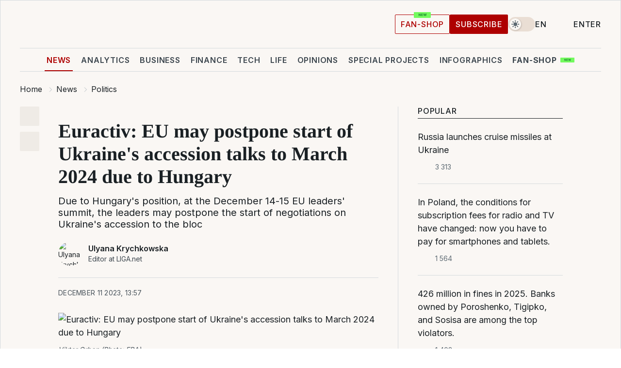

--- FILE ---
content_type: text/html; charset=UTF-8
request_url: https://news.liga.net/en/politics/news/euractiv-es-mozhet-otlozhit-nachalo-peregovorov-o-vstuplenii-ukrainy-na-mart-cherez-vengriyu
body_size: 27148
content:
<!DOCTYPE html>
<html data-project="news" lang="en"
      data-theme="light">
<head>
    <meta charset="UTF-8">
    <meta name="description" content="Due to Hungary's position, at the December 14-15 EU leaders' summit, the leaders may postpone the start of negotiations on Ukraine's accession to the bloc" >
<meta name="twitter:card" content="summary_large_image" >
<meta name="twitter:site" content="@LIGA.net" >
<meta name="twitter:title" content="Euractiv: EU may postpone start of Ukraine's accession talks to March 2024 due to Hungary" >
<meta name="twitter:description" content="Due to Hungary's position, at the December 14-15 EU leaders' summit, the leaders may postpone the start of negotiations on Ukraine's accession to the bloc" >
<meta name="twitter:image" content="https://storage.liga.net/images/general/social/social-4469927-en.png?v=1768951195" >
<meta property="og:site_name" content="LIGA.net" >
<meta property="og:type" content="article" >
<meta property="og:url" content="https://news.liga.net/en/politics/news/euractiv-es-mozhet-otlozhit-nachalo-peregovorov-o-vstuplenii-ukrainy-na-mart-cherez-vengriyu" >
<meta property="og:title" content="Euractiv: EU may postpone start of Ukraine's accession talks to March 2024 due to Hungary" >
<meta property="og:description" content="Due to Hungary's position, at the December 14-15 EU leaders' summit, the leaders may postpone the start of negotiations on Ukraine's accession to the bloc" >
<meta property="og:image" content="https://storage.liga.net/images/general/social/social-4469927-en.png?v=1768951195" >
<meta property="article:published_time" content="2023-12-11 13:57:01" >
<meta property="article:modified_time" content="2023-12-11 17:46:54" >
<meta property="article:publisher" content="https://www.facebook.com/liga.net" >
<meta property="article:section" content="Politics" >
<meta name="robots" content="index, follow, max-image-preview:large" >
<meta property="article:tag" content="European integration" >
<meta name="keywords" content="eu, Hungary, Viktor Orban, European integration" >
<meta name="news_keywords" content="eu, Hungary, Viktor Orban, European integration" >
<meta http-equiv="X-UA-Compatible" content="IE=edge" >
<meta name="csrf-token" content="" ><title>Euractiv: EU may postpone start of Ukraine's accession talks to March 2024 due to Hungary | Ukrainian News | LIGA.net</title><!-- DNS prefetch -->
<link rel='dns-prefetch' href='//securepubads.g.doubleclick.net' crossorigin>
<link rel='dns-prefetch' href='//adservice.google.com' crossorigin>
<link rel='dns-prefetch' href='//staticxx.facebook.com' crossorigin>
<link rel="dns-prefetch" href="//weserv.nl">

<link rel='preconnect' href='https://www.google-analytics.com' crossorigin>
<link rel='preconnect' href="https://google.com.ua" crossorigin>
<link rel='preconnect' href="https://google.com" crossorigin>
<link rel='preconnect' href="https://pagead2.googlesyndication.com" crossorigin>
<link rel='preconnect' href="https://securepubads.g.doubleclick.net" crossorigin>
<link rel='preconnect' href="https://stats.g.doubleclick.net" crossorigin>
<link rel='preconnect' href='https://www.facebook.com' crossorigin>
<link rel='preconnect' href='https://tpc.googlesyndication.com/' crossorigin>


<link rel='preconnect' href="https://ajax.googleapis.com" crossorigin>
<link rel='preconnect' href="https://cdn.ampproject.org" crossorigin>
<link rel='preconnect' href="https://adservice.google.com.ua" crossorigin>
<link rel='preconnect' href="https://www.googletagservices.com" crossorigin>
<link rel='preconnect' href="https://www.googletagmanager.com" crossorigin>
<link rel='preconnect' href="https://csi.gstatic.com" crossorigin>
<link rel='preconnect' href="https://tt.onthe.io" crossorigin>
<link rel='preconnect' href="https://cdn.onthe.io" crossorigin>
<link rel='preconnect' href="https://loadercdn.com/" crossorigin>
<link rel='preconnect' href="https://connect.facebook.net" crossorigin>
<link rel='preconnect' href="https://storage.googleapis.com" crossorigin>
<link rel="preconnect" href="https://images.weserv.nl" crossorigin>
<link rel="preconnect" href="https://wsrv.nl" crossorigin>
<link rel='preconnect' href="https://cdn.liga.net" crossorigin>

<link rel="alternate" type="application/rss+xml" title="LIGA.net. Politics and world news" href="https://www.liga.net/en/news/all/rss.xml">
<link rel="alternate" type="application/rss+xml" title="LIGA.net. Business news" href="https://www.liga.net/en/biz/all/rss.xml">
<link rel="alternate" type="application/rss+xml" title="LIGA.net. Telecom and technology news" href="https://www.liga.net/en/tech/all/rss.xml">
<link rel="alternate" type="application/rss+xml" title="LIGA.net. Life - useful tips and news" href="https://www.liga.net/en/life/all/rss.xml">
<link rel="alternate" type="application/rss+xml" title="LIGA.net. Financial world news" href="https://www.liga.net/en/fin/export/all.xml">
<link rel="alternate" type="application/rss+xml" title="LIGA.net. Blogs" href="https://www.liga.net/en/rss/blog.xml">

<meta name="viewport" content="width=device-width, initial-scale=1.0, maximum-scale=5">
<meta name="color-scheme" content="light dark">
    <style>
        /* Перевіряємо, чи користувач раніше обрав темну тему або його система налаштована на темну тему */
        :root {
            color-scheme: light dark; /* Допомагає уникнути блимання */
        }

        html[data-theme='dark'],
        @media (prefers-color-scheme: dark) {
            body {
                background-color: #1A2024;
                color: #FAF7F4;
            }
            /* Додайте інші критичні стилі для темної теми */
        }
    </style>

<link rel="preload" href="https://cdn.liga.net/assets/fonts/Inter/Inter-Cyrillic.woff2" as="font" crossorigin type="font/woff2">
<link rel="preload" href="https://cdn.liga.net/assets/fonts/Inter/Inter-Latin.woff2" as="font" crossorigin type="font/woff2">
<link rel="preload" href="https://cdn.liga.net/assets/fonts/Tinos/Tinos-Bold-Latin.woff2" as="font" crossorigin type="font/woff2">
<link rel="preload" href="https://cdn.liga.net/assets/fonts/Tinos/Tinos-Bold-Cyrillic.woff2" as="font" crossorigin type="font/woff2">
<script src="/cdn-cgi/scripts/7d0fa10a/cloudflare-static/rocket-loader.min.js" data-cf-settings="2d92748ad5a056953279085f-|49"></script><link rel="preload" as="style" href="https://cdn.liga.net/assets/fonts/fonts.css" crossorigin="anonymous" onload="this.rel='stylesheet'"/>
<!--<link rel="stylesheet" href="https://cdn.liga.net/assets/fonts/fonts.css" media="print" onload="this.media='all'">-->

<meta property="fb:app_id" content="112838268763067">
<meta name="format-detection" content="telephone=no">

<link rel="publisher" href="https://plus.google.com/113610967144302019071">
<link rel="chrome-webstore-item" href="https://chrome.google.com/webstore/detail/noochlbenmacmjbccdfffbcloilhoceh">

<link rel="search" type="application/opensearchdescription+xml" title="LIGA.net" href="https://www.liga.net/search-en.xml">

<!--for PWA-->
<link rel="apple-touch-icon" sizes="180x180" href="https://www.liga.net/design/images/pwa_icons/apple-touch-icon.png">
<link rel="icon" type="image/png" sizes="32x32" href="https://www.liga.net/design/images/pwa_icons/favicon-32x32.png">
<link rel="icon" type="image/png" sizes="16x16" href="https://www.liga.net/design/images/pwa_icons/favicon-16x16.png">
<link rel="manifest" href="https://www.liga.net/design/images/pwa_icons/site.webmanifest">
<link rel="mask-icon" href="https://www.liga.net/design/images/pwa_icons/safari-pinned-tab.svg" color="#e40d24">
<link rel="shortcut icon" href="https://www.liga.net/design/images/pwa_icons/favicon.ico">
<meta name="msapplication-TileColor" content="#e40d24">
<meta name="msapplication-config" content="https://www.liga.net/design/images/pwa_icons/browserconfig.xml">
<meta name="theme-color" content="#e40d24">
<!-- end for PWA-->

<link rel="stylesheet" href="https://cdn.liga.net/assets/css/global.css?v=2026012101" type="text/css">


<link href="https://news.liga.net/en/politics/news/euractiv-es-mozhet-otlozhit-nachalo-peregovorov-o-vstuplenii-ukrainy-na-mart-cherez-vengriyu" rel="canonical" >
<link href="https://news.liga.net/en/amp/politics/news/euractiv-es-mozhet-otlozhit-nachalo-peregovorov-o-vstuplenii-ukrainy-na-mart-cherez-vengriyu" rel="amphtml" >
<link href="https://news.liga.net/politics/news/euractiv-es-mozhet-otlozhit-nachalo-peregovorov-o-vstuplenii-ukrainy-na-mart-cherez-vengriyu" hreflang="ru" rel="alternate" >
<link href="https://news.liga.net/ua/politics/news/euractiv-yes-mozhe-vidklasty-pochatok-perehovoriv-pro-vstup-ukrainy-na-berezen-2024-cherez-uhorshchynu" hreflang="uk" rel="alternate" >
<link href="https://news.liga.net/en/politics/news/euractiv-es-mozhet-otlozhit-nachalo-peregovorov-o-vstuplenii-ukrainy-na-mart-cherez-vengriyu" hreflang="en" rel="alternate" >
<link href="https://cdn.liga.net/pages/article/index.css?v=2026012101" media="screen" rel="stylesheet" type="text/css" >
<script src="/cdn-cgi/scripts/7d0fa10a/cloudflare-static/rocket-loader.min.js" data-cf-settings="2d92748ad5a056953279085f-|49"></script><link href="https://cdn.liga.net/pages/paywall/index.css?v=2026012101" media="print" rel="stylesheet" type="text/css" onload="this.media='all'" >
<link href="https://wsrv.nl/?output=webp&amp;url=www.liga.net/images/general/2023/10/26/20231026155422-7313.jpg&amp;w=780&amp;fit=cover" media="image/webp" rel="preload" as="image" ><script type="2d92748ad5a056953279085f-text/javascript">var page_razdel = '0';
var page_theme_id = '0';
var page_rubric = 'politics';
var page_tags = ["eu","Hungary","Viktor Orban","European integration"];
var page_id = '4469927';
var page_url = '/en/politics/news/euractiv-es-mozhet-otlozhit-nachalo-peregovorov-o-vstuplenii-ukrainy-na-mart-cherez-vengriyu';
var page_domain = location.hostname;
var main_domain = 'https://www.liga.net';
var current_domain = 'https://news.liga.net';
var site_project = 'news';
var testUser = location.href.includes('?bannertest=1');
var cdn = 'https://cdn.liga.net';
var isCommercialArticle = '';
var socialProviders = [{"name":"facebook","url":"https:\/\/www.liga.net\/en\/auth\/facebook","icon":"#fb-modal"},{"name":"google","url":"https:\/\/www.liga.net\/en\/auth\/google","icon":"#google-modal"}];
</script>
    <script type="2d92748ad5a056953279085f-text/javascript">var dataLayer = window.dataLayer || [];
dataLayer.push({"articleID":"4469927","articleTitle":"Euractiv: EU may postpone start of Ukraine&#039;s accession talks to March 2024 due to Hungary","articleSection":"","articleRubric":"Politics","articleAuthors":"\u0423\u043b\u044f\u043d\u0430 \u041a\u0440\u0438\u0447\u043a\u043e\u0432\u0441\u044c\u043a\u0430","articleTranslators":"\u0423\u043b\u044f\u043d\u0430 \u041a\u0440\u0438\u0447\u043a\u043e\u0432\u0441\u044c\u043a\u0430, \u042e\u043b\u0456\u044f \u041a\u0430\u043c\u0456\u043d\u0441\u044c\u043a\u0430","articleModifiedTime":"2023-12-11 17:46:54","articlePublishedtime":"2023-12-11 13:57:01","articleTags":"eu, Hungary, Viktor Orban, European integration","articleType":"\u041d\u043e\u0432\u043e\u0441\u0442\u044c","articleWordCount":644,"has_aigen":0});</script>
    <script type="2d92748ad5a056953279085f-text/javascript">(function(w,d,s,l,i){w[l]=w[l]||[];w[l].push({'gtm.start': new Date().getTime(),event:'gtm.js'});var f=d.getElementsByTagName(s)[0], j=d.createElement(s),dl=l!='dataLayer'?'&l='+l:'';j.async=true;j.src='https://www.googletagmanager.com/gtm.js?id='+i+dl;f.parentNode.insertBefore(j,f);})(window,document,'script','dataLayer','GTM-5NJRMLH');</script>

    <script src="/beta/js/libs/cookies.js?v=2026012101" type="2d92748ad5a056953279085f-text/javascript"></script>
    <script type="2d92748ad5a056953279085f-text/javascript">
        const botPattern = "(googlebot\/|bot|Googlebot-Mobile|Googlebot-Image|Google favicon|Mediapartners-Google|bingbot|slurp|java|wget|curl|Lighthouse)";
        const re = new RegExp(botPattern, 'i');
        const userAgent = navigator.userAgent;

        let realAgent = true;

        if (re.test(userAgent)) {
            let realAgent = false;
        }

        if (typeof lang === "undefined") {
            var lang = document.getElementsByTagName('html')[0].getAttribute('lang');
        }

        if (typeof locale === "undefined") {
            var locale = 'en_GB';
        }
        const api = Cookies.withAttributes({path: '/', domain: 'liga.net', secure: true})

        var is_login = Cookies.get('is_login'),
            is_subscribe = isSubscribe = Cookies.get('is_subscribe'),
            is_show_ad = isShowAd = Cookies.get('isShowAd')

        const isHideAdvert = function () {
            var hideAdvert = is_show_ad === 'false' && is_login === 'true' || typeof realAgent !== 'undefined' && realAgent == false;

            if (isCommercialArticle === 'true') {
                hideAdvert = true;
            }

            return hideAdvert;
        }
        var user_id = (Cookies.get("user_id") === "" || Cookies.get("user_id") === undefined) ? 0 : Cookies.get("user_id");
        var user_email = Cookies.get("email");
    </script>

    <style>
        #catfish-wrapper {
            position: fixed;
            left: 0;
            right: 0;
            display: none;
            padding: 10px 0;
            background: rgba(0, 0, 0, .6);
            z-index: 899999;
            bottom: 0 !important
        }

        @media (max-width: 766px) {
            #catfish-wrapper {
                bottom: 60px;
                padding: 0;
            }
        }

        #catfish-wrapper div {
            width: 100% !important;
            text-align: center !important
        }

        #catfish-close-btn {
            margin: 0;
            display: none;
            width: 28px !important;
            position: absolute;
            top: 0;
            right: 0;
            height: 28px;
            background-image: url('[data-uri]');
            background-size: 100%;
            background-color: rgba(255, 255, 255, 0.95);
            cursor: pointer;
            z-index: 110000
        }

        #catfish-close-btn.visible {
            display: block;
        }

        #div-gpt-ad-BRANDING {
            display: flex;
        }

        #div-gpt-ad-BRANDING iframe {

        }

        @media (min-width: 1200px) {

            #div-gpt-ad-BRANDING iframe {
                position: fixed;
                left: 0;
                right: 0;
                top: 0;
                bottom: 0;
                width: 100%;
                height: 100vh;
                z-index: 0;
            }
        }
    </style>
</head>
<body data-page="news-politics-view">
<noscript><iframe src='https://www.googletagmanager.com/ns.html?id=GTM-5NJRMLH' height='0' width='0' style='display:none;visibility:hidden'></iframe></noscript>

<div data-client-type="all" data-ad-slot="liganet_TOP_branding" data-template="none"></div>

<div class="container is-border">
    
<div class="support-cta">
    <div class="support-cta__text">Responsible quality journalism</div>
    <a href="https://www.liga.net/en/donation" class="button button-sm support-cta__btn">Subscribe</a>
</div>

<header class="header">
    <div class="header__top">
        <a href="https://www.liga.net/en" class="header__logo" aria-label="logo">
            <svg class="header__logo-icon" width="212" height="54">
                <use xlink:href="#logo"></use>
            </svg>
            <span class="sr-only">liga.net</span>
        </a>

        <div class="header__actions">
            <!--    <a href="#" class="weather-widget header__weather">-->
<!--          <span class="weather-widget__temperature">-->
<!--              <svg class="weather-widget__temperature-icon">-->
<!--                <use xlink:href="#weather"></use>-->
<!--              </svg>-->
<!--              -7°С-->
<!--          </span>-->
<!--        <span class="weather-widget__city">Івано-Франківськ</span>-->
<!--    </a>-->

            <label class="theme-switcher">
                <input type="checkbox" class="theme-switcher__input" />
                <span class="theme-switcher__control"></span>

                <span class="sr-only">theme</span>
            </label>

            <div class="dropdown-widget header__language">
    <div class="dropdown-widget__current">
        EN        <svg width="10" height="6">
            <use xlink:href="#chevron-down"></use>
        </svg>
    </div>

    <ul class="dropdown-widget__list top">
        
            <li class="dropdown-widget__item">
                <a href="https://news.liga.net/politics/news/euractiv-es-mozhet-otlozhit-nachalo-peregovorov-o-vstuplenii-ukrainy-na-mart-cherez-vengriyu" class="dropdown-widget__link" onclick="if (!window.__cfRLUnblockHandlers) return false; setLangCookie('ru')" data-cf-modified-2d92748ad5a056953279085f-="">
                    RU                </a>
            </li>
        
            <li class="dropdown-widget__item">
                <a href="https://news.liga.net/ua/politics/news/euractiv-yes-mozhe-vidklasty-pochatok-perehovoriv-pro-vstup-ukrainy-na-berezen-2024-cherez-uhorshchynu" class="dropdown-widget__link" onclick="if (!window.__cfRLUnblockHandlers) return false; setLangCookie('ua')" data-cf-modified-2d92748ad5a056953279085f-="">
                    UA                </a>
            </li>
            </ul>
</div>

            <a href="https://shop.liga.net" target="_blank" class="button button-outline button-sm fan-btn hide-md" rel="nofollow">fan-shop</a>

                            <a href="https://www.liga.net/en/donation" class="button button-sm header__button header__button--last">Subscribe</a>
            
                            <div class="dropdown-widget__current js-show-auth">
                    <svg class="dropdown-widget__icon" width="14" height="15">
                        <use xlink:href="#user"></use>
                    </svg>
                    Enter                </div>
            
            <button class="header__menu-btn js-toggle-menu">
                <svg width="14" height="14">
                    <use xlink:href="#menu-bar"></use>
                </svg>
                <span class="sr-only">Burger menu</span>
            </button>
        </div>
    </div>
</header>
<div class="header__bottom">
    <div class="search-widget header__search-for-menu">
        <form id="search_popup_menu" action="https://www.liga.net/en/search/result" method="POST" class="search-widget__form">
            <input name="q" type="search" minlength="3" autocomplete="off" required placeholder="Search on the site" class="search-widget__input">
            <button class="search-widget__send" type="submit" aria-label="Search">
                <svg>
                    <use xlink:href="#search-big"></use>
                </svg>
                <span class="sr-only">search-icon</span>
            </button>
        </form>
    </div>
    <a href="https://www.liga.net/en" class="header__home hide-sm" aria-label="home">
        <svg class="header__home-icon">
            <use xlink:href="#home"></use>
        </svg>

        <span class="sr-only">home-icon</span>
    </a>
    <nav class="header-menu header__menu">

        <ul class="header-menu__list" id="menu">
            <li class="header-menu__item active">
                <a href="https://news.liga.net/en" class="header-menu__link">News</a>
            </li>
            <li class="header-menu__item">
                <a href="https://www.liga.net/en/analytics" class="header-menu__link">Analytics</a>
            </li>
            <li class="header-menu__item">
                <a href="https://biz.liga.net/en" class="header-menu__link">Business</a>
            </li>
            <li class="header-menu__item">
                <a href="https://finance.liga.net/en" class="header-menu__link">Finance</a>
            </li>
            <li class="header-menu__item">
                <a href="https://tech.liga.net/en" class="header-menu__link">Tech</a>
            </li>
            <li class="header-menu__item">
                <a href="https://life.liga.net/en" class="header-menu__link">Life</a>
            </li>
            <li class="header-menu__item">
                <a href="https://www.liga.net/en/opinion" class="header-menu__link">Opinions</a>
            </li>
            <li class="header-menu__item">
                <a href="https://www.liga.net/en/projects" class="header-menu__link">Special projects</a>
            </li>
            <li class="header-menu__item">
                <a href="https://www.liga.net/en/infographic-of-the-day" class="header-menu__link">Infographics</a>
            </li>
            <li class="header-menu__item order">
                <a href="https://shop.liga.net" target="_blank" class="header-menu__link" rel="nofollow">
                    <b>fan-shop</b>
                    <svg class="visible" width="29" height="10" viewBox="0 0 29 10" fill="none" xmlns="http://www.w3.org/2000/svg">
                        <rect width="29" height="9.94286" rx="0.951976" fill="#73FA5E"/>
                        <path d="M11.7062 2.51492V6.66016H10.9492L9.14577 4.05117H9.11541V6.66016H8.239V2.51492H9.00814L10.7974 5.12188H10.8338V2.51492H11.7062ZM12.7153 6.66016V2.51492H15.5085V3.2375H13.5917V4.22523H15.3647V4.94782H13.5917V5.93757H15.5165V6.66016H12.7153ZM17.4233 6.66016L16.2372 2.51492H17.1946L17.8807 5.39513H17.9151L18.6721 2.51492H19.4919L20.2468 5.4012H20.2833L20.9694 2.51492H21.9268L20.7407 6.66016H19.8866L19.0972 3.94996H19.0648L18.2774 6.66016H17.4233Z" fill="#187D31"/>
                    </svg>
                </a>
            </li>
                    </ul>
        <span class="header-menu__button" style="display: none;">...</span>
        <ul class="dropdown-widget header-menu__dropdown"></ul>
    </nav>

    <button type="button" class="header__search-btn js-toggle-search hide-sm" aria-label="Search">
        <svg>
            <use xlink:href="#search-big"></use>
        </svg>
        <span class="sr-only">searc-big-icon</span>
    </button>
</div>

<div class="search-widget header__search">
    <form id="search_popup" action="https://www.liga.net/en/search/result" method="POST" class="search-widget__form">
        <input name="q" type="search" minlength="3" autocomplete="off" required placeholder="Search on the site" class="search-widget__input">
        <button class="search-widget__send" type="submit" aria-label="Search">
            <svg>
                <use xlink:href="#search-big"></use>
            </svg>
            <span class="sr-only">search-big-icon-popup</span>
        </button>
    </form>
</div>


    
    
    <script type="application/ld+json">{"@context":"https:\/\/schema.org","@graph":[{"headline":"Euractiv: EU may postpone start of Ukraine&#039;s accession talks to March 2024 due to Hungary","description":"Due to Hungary&#039;s position, at the December 14-15 EU leaders&#039; summit, the leaders may postpone the start of negotiations on Ukraine&#039;s accession to the bloc","name":"","url":"https:\/\/news.liga.net\/en\/politics\/news\/euractiv-es-mozhet-otlozhit-nachalo-peregovorov-o-vstuplenii-ukrainy-na-mart-cherez-vengriyu","mainEntityOfPage":"https:\/\/news.liga.net\/en\/politics\/news\/euractiv-es-mozhet-otlozhit-nachalo-peregovorov-o-vstuplenii-ukrainy-na-mart-cherez-vengriyu","datePublished":"2023-12-11T13:57:01+02:00","dateModified":"2023-12-11T17:46:54+02:00","publisher":{"name":"LIGA.net","logo":{"url":"https:\/\/www.liga.net\/public\/design\/images\/liga-sponsor.jpg","width":126,"height":34,"@type":"ImageObject","@context":"https:\/\/schema.org\/"},"@type":"Organization","@context":"https:\/\/schema.org\/"},"image":{"representativeOfPage":"true","url":"https:\/\/www.liga.net\/images\/general\/2023\/10\/26\/20231026155422-7313.jpg?v=1698324925","@type":"ImageObject","@context":"https:\/\/schema.org\/"},"articleSection":"Politics","articleBody":"The start of negotiations on Ukraine&#039;s accession to the European Union may be postponed until March 2024 due to Hungary&#039;s position. This was reported by Euractiv with reference to high-ranking EU diplomats.Explaining complex things in simple terms \u2013 subscribe to our YouTube channelAt the EU leaders&#039; summit on December 14\u201315, 2023, several issues related to Ukraine will be discussed. The first is the start of EU accession negotiations, as well as the provision of \u20ac50 billion in economic support and another \u20ac20 billion for Ukraine&#039;s army.Hungarian Prime Minister Viktor Orb\u00e1n has already announced that he will block the issue of Ukraine. He demands from the EU a &quot;strategic discussion&quot; regarding support for Kyiv, the journalists wrote.European diplomats believe that Orb\u00e1n supported the applications of Georgia and Bosnia and Herzegovina to join the EU, but they will fail if Hungary vetoes Ukraine.&quot;Our feeling was that Orb\u00e1n always knew how far he could go and that he would know exactly when it was time to climb down the tree,&quot; said a senior EU diplomat.According to the newspaper, those officials who expect Orban to budge say that a possible compromise would be to postpone the start of negotiations with Ukraine until March 2024 on final terms. Others, however, fear that the Hungarian leader will not be convinced this time.The publication also emphasized that securing new financial assistance from Europe is critical amid problems with the approval of funding in the United States.Read also: Hungary against Europe, it can plunge the EU into dark times \u2013 the head of the Ministry of Foreign Affairs of Lithuania&quot;We are in a key moment,&quot; said a senior EU official, referring to the situation on the battlefield and the fact that the US Congress did not approve President Joe Biden&#039;s $60 billion aid package for Ukraine.Another interlocutor in the publication noted that clear and full support for Ukraine from the European Union is very important.&quot;That message wouldn\u2019t be only for Moscow, it would also be a message for Washington; it would also be a message for Kyiv,&quot; he said.The journalists noted that some EU members insist that the summit should at least promise to allocate five billion euros to Ukraine through the European Peace Fund next year.However, according to the newspaper, some Brussels diplomats believe that the bloc will avoid the worst-case scenario and fulfill some of the promises made to Ukraine.&quot;Will it be difficult? Yes. Will it be extremely difficult? Most likely. Will there be blood in the air at some point? Probably.\u00a0But I continue to think it\u2019s possible to find solutions,&quot; said a second senior EU official.REFERENCE. The European Peace Fund was established in March 2021 to finance all Common Foreign and Security Policy measures related to military and defense matters. The EMF allows the EU to finance actions aimed at strengthening the capacity of non-EU countries. The fund is an off-budget instrument and had a total financial limit of five billion euros in 2018 prices for the period 2021-2027.Ukraine acquired the status of a candidate country for joining the European Union in 2022. At the same time, the European Commission provided Ukraine with an action plan that must be implemented in order to start negotiations on joining the EU.On November 8, the European Commission recommended starting negotiations with Ukraine and Moldova on joining the bloc.On December 11, Minister of Foreign Affairs Dmytro Kuleba will meet with his Hungarian colleague Peter Sijarto for the first time since the beginning of the Great War. Kuleba said that at the summit of the European Council, which will be held on December 14-15, Western leaders will consider four issues related to Ukraine and its European integration.In the guest box of the Parliament of Argentina, President Zelenskyy met and spoke briefly with the Prime Minister of Hungary, Orb\u00e1n.","author":[{"name":"Ulyana Krychkowska","knowsAbout":"I have been working at LIGA.net since November 2023. Previously, I worked as a news editor and a writer of exclusive materials at Espresso.TV. I study at the National University of Kyiv-Mohyla Academy, majoring in Philology (Ukrainian Language and Literature).\r\nContact: u.krychkovska@liga.net","image":"https:\/\/wsrv.nl\/?output=webp&url=www.liga.net\/images\/general\/2023\/11\/03\/20231103115012-6856.jpg&w=100&h=100&fit=cover&a=right","url":"https:\/\/www.liga.net\/en\/author\/ulyana-krichkovskaya","jobTitle":"Editor at LIGA.net","social":[],"email":"u.krychkovska@liga.net","@type":"Person","@context":"https:\/\/schema.org\/"}],"@type":"NewsArticle","@context":"https:\/\/schema.org\/"},{"name":"LIGA.net","legalName":"Information Agency &quot;LIGABUSINESSINFORM&quot;","url":"https:\/\/www.liga.net\/","logo":{"url":"https:\/\/www.liga.net\/public\/design\/images\/liga-sponsor.jpg","@type":"ImageObject","@context":"https:\/\/schema.org\/"},"sameAs":["https:\/\/www.facebook.com\/liga.net","https:\/\/twitter.com\/LIGAnet","https:\/\/t.me\/liganet","https:\/\/www.instagram.com\/liga_net\/"],"foundingDate":"1997","address":{"streetAddress":"Parkovo-Syretska St., 23","addressLocality":"Kyiv","postalCode":"04112","addressCountry":"UA","contactType":"headquarters","@type":"PostalAddress","@context":"https:\/\/schema.org\/"},"contactPoint":{"contactType":"headquarters","email":"lenta@liga.net","telephone":"+38-044-538-01-11","areaServed":"UA","availableLanguage":["ru-UA","uk-UA","en-GB"],"@type":"ContactPoint","@context":"https:\/\/schema.org\/"},"@type":"NewsMediaOrganization","@context":"https:\/\/schema.org\/"}]}</script><div class="article_container">
<article
        class="article"
        data-type="news"
        data-news_id="4469927"
        data-project="news"
        data-adult="false"
        data-layer="[base64]">
    <ol class="breadcrumbs article__breadcrumbs" itemscope itemtype="https://schema.org/BreadcrumbList">
            <li itemprop="itemListElement" itemscope itemtype="https://schema.org/ListItem" class="breadcrumbs__item">
                            <a href="https://www.liga.net/en" itemprop="item" class="breadcrumbs__link"><span itemprop="name">Home</span></a>
                        <meta itemprop="position" content="1" />
        </li>
            <li itemprop="itemListElement" itemscope itemtype="https://schema.org/ListItem" class="breadcrumbs__item">
                            <a href="/en" itemprop="item" class="breadcrumbs__link"><span itemprop="name">News</span></a>
                        <meta itemprop="position" content="2" />
        </li>
            <li itemprop="itemListElement" itemscope itemtype="https://schema.org/ListItem" class="breadcrumbs__item">
                            <a href="/en/politics" itemprop="item" class="breadcrumbs__link"><span itemprop="name">Politics</span></a>
                        <meta itemprop="position" content="3" />
        </li>
            <li itemprop="itemListElement" itemscope itemtype="https://schema.org/ListItem" class="breadcrumbs__item">
                            <a href="https://news.liga.net/en/politics/news/euractiv-es-mozhet-otlozhit-nachalo-peregovorov-o-vstuplenii-ukrainy-na-mart-cherez-vengriyu" itemprop="item" class="breadcrumbs__link"><span itemprop="name">Euractiv: EU may postpone start of Ukraine's accession talks to March 2024 due to Hungary</span></a>
                        <meta itemprop="position" content="4" />
        </li>
    </ol>

    <div class="article__container">
        <!-- article-grid -->
        <div class="article-grid article__grid">

            <!-- article-content -->
            <div class="article-content article-grid__content">

                <div class="article-content__inner have-badge">
                    <aside class="article-content__aside">
    <ul class="article-nav article-content__nav" data-vr-contentbox>
        <li class="article-nav__item">
            <button class="article-nav__link article-nav__link--favorite tooltip-bottom" data-favorite="4469927" data-title="To bookmarks">
                <svg>
                    <use xlink:href="#favorite2"></use>
                </svg>
            </button>
        </li>
                <li class="article-nav__item">
            <button class="article-nav__link tooltip-bottom" data-title="Share">
                <svg>
                    <use xlink:href="#share"></use>
                </svg>
            </button>
            <div class="article-nav__popup share-popup">
                <div class="share-popup__close">
                    <svg width="16" height="16">
                        <use xlink:href="#close"></use>
                    </svg>
                </div>
                <div class="share-popup__title">
                    <div class="share-popup__icon">
                        <svg width="20" height="18">
                            <use xlink:href="#share"></use>
                        </svg>
                    </div>
                    Share                </div>
                <ul class="share-popup__list">
                    <li class="share-popup__item">
                        <a href="https://twitter.com/intent/tweet?url=https://news.liga.net/en/politics/news/euractiv-es-mozhet-otlozhit-nachalo-peregovorov-o-vstuplenii-ukrainy-na-mart-cherez-vengriyu&text=Euractiv: EU may postpone start of Ukraine&#039;s accession talks to March 2024 due to Hungary" target="_blank" class="share-popup__link" data-title="Share to X">
                            <svg>
                                <use xlink:href="#twiter-x"></use>
                            </svg>
                        </a>
                    </li>
                    <li class="share-popup__item">
                        <a class="share-popup__link" href="https://telegram.me/share/url?url=https://news.liga.net/en/politics/news/euractiv-es-mozhet-otlozhit-nachalo-peregovorov-o-vstuplenii-ukrainy-na-mart-cherez-vengriyu&text=Euractiv: EU may postpone start of Ukraine&#039;s accession talks to March 2024 due to Hungary" target="_blank" data-title="Share to Telegram">
                            <svg>
                                <use xlink:href="#tg"></use>
                            </svg>
                        </a>
                    </li>
                    <li class="share-popup__item">
                        <a class="share-popup__link" href="https://www.facebook.com/sharer/sharer.php?u=https://news.liga.net/en/politics/news/euractiv-es-mozhet-otlozhit-nachalo-peregovorov-o-vstuplenii-ukrainy-na-mart-cherez-vengriyu" target="_blank" data-title="Share to Facebook">
                            <svg>
                                <use xlink:href="#fb"></use>
                            </svg>
                        </a>
                    </li>
                </ul>
            </div>
        </li>
            </ul>
</aside>
                    <!-- article-header -->
                    <header class="article-header article-grid__header">
                                                <div class="article-header__chips"></div>
                        
                        <h1 class="article-header__title is-accent">Euractiv: EU may postpone start of Ukraine's accession talks to March 2024 due to Hungary</h1>
                                                                            <div class="article-header__caption">Due to Hungary's position, at the December 14-15 EU leaders' summit, the leaders may postpone the start of negotiations on Ukraine's accession to the bloc</div>
                                                                                <div class="article-header__users padding" data-users-count="1">
                            <div class="user article-header__user">
                                    <picture><source media="(max-width: 30px)" srcset="https://wsrv.nl/?output=webp&url=www.liga.net/images/general/2023/11/03/20231103115012-6856.jpg&w=30&h=30&fit=cover&a=right"><source media="(max-width: 30px)" srcset="https://wsrv.nl/?output=webp&url=www.liga.net/images/general/2023/11/03/20231103115012-6856.jpg&w=30&h=30&fit=cover&a=right 1x, https://wsrv.nl/?output=webp&url=www.liga.net/images/general/2023/11/03/20231103115012-6856.jpg&w=30&h=30&fit=cover&a=right&dpr=2 2x"><source media="(max-width: 60px)" srcset="https://wsrv.nl/?output=webp&url=www.liga.net/images/general/2023/11/03/20231103115012-6856.jpg&w=60&h=60&fit=cover&a=right"><source media="(max-width: 60px)" srcset="https://wsrv.nl/?output=webp&url=www.liga.net/images/general/2023/11/03/20231103115012-6856.jpg&w=60&h=60&fit=cover&a=right 1x, https://wsrv.nl/?output=webp&url=www.liga.net/images/general/2023/11/03/20231103115012-6856.jpg&w=60&h=60&fit=cover&a=right&dpr=2 2x"><source media="(max-width: 100px)" srcset="https://wsrv.nl/?output=webp&url=www.liga.net/images/general/2023/11/03/20231103115012-6856.jpg&w=100&h=100&fit=cover&a=right"><source media="(max-width: 100px)" srcset="https://wsrv.nl/?output=webp&url=www.liga.net/images/general/2023/11/03/20231103115012-6856.jpg&w=100&h=100&fit=cover&a=right 1x, https://wsrv.nl/?output=webp&url=www.liga.net/images/general/2023/11/03/20231103115012-6856.jpg&w=100&h=100&fit=cover&a=right&dpr=2 2x"><img src="https://wsrv.nl/?output=webp&url=www.liga.net/images/general/2023/11/03/20231103115012-6856.jpg&w=100&h=100&fit=cover&a=right" srcset="https://wsrv.nl/?output=webp&url=www.liga.net/images/general/2023/11/03/20231103115012-6856.jpg&w=100&h=100&fit=cover&a=right 1x, https://wsrv.nl/?output=webp&url=www.liga.net/images/general/2023/11/03/20231103115012-6856.jpg&w=100&h=100&fit=cover&a=right&dpr=2 2x" alt="Ulyana Krychkowska" title="Ulyana Krychkowska" width="100" height="100"></picture>                                                <a href="https://www.liga.net/en/author/ulyana-krichkovskaya" class="user__name">Ulyana Krychkowska</a>
                                                    <div class="user__role">Editor at LIGA.net</div>
                            </div>
            </div>
                                                <div class="article-header__actions">
                            <div class="article-header__info">
                                <time class="article-header__date" datetime="2023-12-11T13:57:01+02:00">December 11 2023, 13:57</time>
                                                            </div>
                        </div>
                    </header>
                    <!-- end article-header -->

                    <div class="article-body article-grid__body">
                        
                        
    <figure class="article-body__figure is-basic">
        <picture><source media="(max-width: 390px)" srcset="https://wsrv.nl/?output=webp&url=www.liga.net/images/general/2023/10/26/20231026155422-7313.jpg&w=390&fit=cover"><source media="(max-width: 390px)" srcset="https://wsrv.nl/?output=webp&url=www.liga.net/images/general/2023/10/26/20231026155422-7313.jpg&w=390&fit=cover 1x, https://wsrv.nl/?output=webp&url=www.liga.net/images/general/2023/10/26/20231026155422-7313.jpg&w=390&fit=cover&dpr=2 2x"><source media="(max-width: 412px)" srcset="https://wsrv.nl/?output=webp&url=www.liga.net/images/general/2023/10/26/20231026155422-7313.jpg&w=412&fit=cover"><source media="(max-width: 412px)" srcset="https://wsrv.nl/?output=webp&url=www.liga.net/images/general/2023/10/26/20231026155422-7313.jpg&w=412&fit=cover 1x, https://wsrv.nl/?output=webp&url=www.liga.net/images/general/2023/10/26/20231026155422-7313.jpg&w=412&fit=cover&dpr=2 2x"><source media="(max-width: 620px)" srcset="https://wsrv.nl/?output=webp&url=www.liga.net/images/general/2023/10/26/20231026155422-7313.jpg&w=620&fit=cover"><source media="(max-width: 620px)" srcset="https://wsrv.nl/?output=webp&url=www.liga.net/images/general/2023/10/26/20231026155422-7313.jpg&w=620&fit=cover 1x, https://wsrv.nl/?output=webp&url=www.liga.net/images/general/2023/10/26/20231026155422-7313.jpg&w=620&fit=cover&dpr=2 2x"><source media="(max-width: 780px)" srcset="https://wsrv.nl/?output=webp&url=www.liga.net/images/general/2023/10/26/20231026155422-7313.jpg&w=780&fit=cover"><source media="(max-width: 780px)" srcset="https://wsrv.nl/?output=webp&url=www.liga.net/images/general/2023/10/26/20231026155422-7313.jpg&w=780&fit=cover 1x, https://wsrv.nl/?output=webp&url=www.liga.net/images/general/2023/10/26/20231026155422-7313.jpg&w=780&fit=cover&dpr=2 2x"><img src="https://wsrv.nl/?output=webp&url=www.liga.net/images/general/2023/10/26/20231026155422-7313.jpg&w=780&fit=cover" srcset="https://wsrv.nl/?output=webp&url=www.liga.net/images/general/2023/10/26/20231026155422-7313.jpg&w=780&fit=cover 1x, https://wsrv.nl/?output=webp&url=www.liga.net/images/general/2023/10/26/20231026155422-7313.jpg&w=780&fit=cover&dpr=2 2x" alt="Euractiv: EU may postpone start of Ukraine&#039;s accession talks to March 2024 due to Hungary" title="Euractiv: EU may postpone start of Ukraine&#039;s accession talks to March 2024 due to Hungary" width="780" height="438" fetchpriority="high"></picture>        <figcaption>Viktor Orban (Photo: ERA)</figcaption>    </figure>

                        
                        
                                                <p>The start of negotiations on Ukraine's accession to the European Union may be postponed until March 2024 due to Hungary's position. This was reported by <a href="https://www.euractiv.com/section/global-europe/news/europes-support-for-ukraine-teeters-as-hungary-plays-hardball/" rel="nofollow noopener">Euractiv</a> with reference to high-ranking EU diplomats.</p><div><strong>Explaining complex things in simple terms – <a href="https://www.youtube.com/@liga_net?sub_confirmation=1" target="_blank" >subscribe to our YouTube channel</a></strong></div><p>At the EU leaders' summit on December 14–15, 2023, several issues related to Ukraine will be discussed. The first is the start of EU accession negotiations, as well as the provision of €50 billion in economic support and another €20 billion for Ukraine's army.</p><p>Hungarian Prime Minister <a href="https://file.liga.net/persons/orban-viktor">Viktor Orbán</a> has already announced that he will block the issue of Ukraine. He demands from the EU a "strategic discussion" regarding support for Kyiv, the journalists wrote.</p><p>European diplomats believe that Orbán supported the applications of Georgia and Bosnia and Herzegovina to join the EU, but they will fail if Hungary vetoes Ukraine.</p><p>"Our feeling was that Orbán always knew how far he could go and that he would know exactly when it was time to climb down the tree," said a senior EU diplomat.</p><p>According to the newspaper, those officials who expect Orban to budge say that a possible compromise would be to postpone the start of negotiations with Ukraine until March 2024 on final terms. Others, however, fear that the Hungarian leader will not be convinced this time.</p><p>The publication also emphasized that securing new financial assistance from Europe is critical amid problems with the approval of funding in the United States.</p><p>Read also: <a href="https://news.liga.net/ua/politics/news/uhorshchyna-proty-yevropy-vona-mozhe-zanuryty-yes-u-temni-chasy-hlava-mzs-lytvy">Hungary against Europe, it can plunge the EU into dark times – the head of the Ministry of Foreign Affairs of Lithuania</a></p><p>"We are in a key moment," said a senior EU official, referring to the situation on the battlefield and the fact that the US Congress did not approve President <a href="https://file.liga.net/persons/bayden-dzhozef">Joe Biden's</a> $60 billion aid package for Ukraine.</p><p>Another interlocutor in the publication noted that clear and full support for Ukraine from the European Union is very important.</p><p>"That message wouldn’t be only for Moscow, it would also be a message for Washington; it would also be a message for Kyiv," he said.</p><p>The journalists noted that some EU members insist that the summit should at least promise to allocate five billion euros to Ukraine through the European Peace Fund next year.</p><p>However, according to the newspaper, some Brussels diplomats believe that the bloc will avoid the worst-case scenario and fulfill some of the promises made to Ukraine.</p><p>"Will it be difficult? Yes. Will it be extremely difficult? Most likely. Will there be blood in the air at some point? Probably. But I continue to think it’s possible to find solutions," said a second senior EU official.</p><div class="disclaimer"><strong>REFERENCE</strong>. The European Peace Fund was established in March 2021 to finance all Common Foreign and Security Policy measures related to military and defense matters. The EMF allows the EU to finance actions aimed at strengthening the capacity of non-EU countries. The fund is an off-budget instrument and had a total financial limit of five billion euros in 2018 prices for the period 2021-2027.</div><p>Ukraine acquired the status of a candidate country for joining the European Union in 2022. At the same time, the European Commission provided Ukraine with an action plan that must be implemented in order to start negotiations on joining the EU.</p><p>On November 8, the European Commission recommended starting negotiations with Ukraine and Moldova on joining the bloc.</p><p>On December 11, Minister of Foreign Affairs <a href="https://file.liga.net/persons/kuleba-dmitriy">Dmytro Kuleba</a> will meet with his Hungarian colleague <a href="https://file.liga.net/persons/siyyarto-peter">Peter Sijarto</a> for the first time since the beginning of the Great War. Kuleba said that at the summit of the European Council, which will be held on December 14-15, Western leaders will consider four issues related to Ukraine and its European integration.</p><p>In the guest box of the Parliament of Argentina, President <a href="https://file.liga.net/persons/vladimir-zelenskii">Zelenskyy</a> met and spoke briefly with the Prime Minister of Hungary<a href="https://file.liga.net/persons/orban-viktor">, Orbán</a>.</p>
                        <div class="b-blocks article-footer__widget" id="contentRoll">
            <div id="content_banner_block_main">
            <div data-type="_mgwidget" data-widget-id="1013247" data-src-id="news.liga.net" style="margin-bottom:20px;"></div>
            <script type="2d92748ad5a056953279085f-text/javascript">
                (function() {
                    const instanceId = 'contentRoll_' + Math.random().toString(36).substring(2, 9);

                    if (window[instanceId]) {
                        return;
                    }
                    window[instanceId] = true;

                    function loadMainRollScript() {
                        var head = document.getElementsByTagName('head')[0];
                        var script = document.createElement('script');
                        script.async = 'true';
                        script.src = "https://jsc.mgid.com/site/598308.js";
                        head.appendChild(script);
                        (function(w,q){w[q]=w[q]||[];w[q].push(["_mgc.load"])})(window,"_mgq");
                    }

                    let isAdvScriptLoaded = false;

                    function onScroll() {
                        const scrolledHeight = window.scrollY;
                        const viewportHeight = window.innerHeight;
                        if (scrolledHeight > 0.2 * viewportHeight && !isAdvScriptLoaded) {
                            isAdvScriptLoaded = true;
                            loadMainRollScript();
                            window.removeEventListener('scroll', onScroll);
                        }
                    }
                    window.addEventListener('scroll', onScroll);
                })();
            </script>
        </div>
    </div>
                        <div class="tags article__tags"><a href="https://www.liga.net/en/tag/eu" class="tags__link">eu</a><a href="https://www.liga.net/en/tag/hungary" class="tags__link">Hungary</a><a href="https://www.liga.net/en/tag/viktor-orban" class="tags__link">Viktor Orban</a><a href="https://www.liga.net/en/tag/european-integration" class="tags__link">European integration</a></div>                    </div>
                </div>

                
<div class="article-footer article-content__footer">
    <div class="error-widget article-footer__widget">
        If you notice a spelling error, select it with the mouse and press Ctrl+Enter.    </div>
    
    <div class="comments-block" id="comment-list-4469927">
    <div class="comments-header-section">
        <div class="comments-header-row">
            <h3 class="comments-title">Comments (<span class="comments-count">0</span>)</h3>
                            <div class="comment-info-block">
                    To join the discussion, <button class='login-link btn-link'>log in to your account</button> and activate your subscription.                </div>
                    </div>

        <div class="comments-header hidden"
             data-user-id="0"
             data-allowed-reactions='["\ud83d\udc4d","\u2764\ufe0f","\ud83d\udd25","\ud83d\ude0d","\ud83d\ude06","\ud83d\ude05","\ud83e\udd2d","\ud83e\udd73","\ud83c\udf89","\ud83d\ude2e","\ud83d\ude31","\ud83e\udd14","\ud83d\udc40","\ud83e\udd7a","\ud83d\ude2d","\ud83d\ude08"]'
             data-min-length="10"
             data-max-length="1000"
        ></div>

            </div>

    </div>

<script type="2d92748ad5a056953279085f-text/javascript">
    window.commentsConfig = {
        saveBtnContent: 'Save',
        cancelBtnContent: 'Cancel',
    }
</script><div class="b-blocks article-footer__widget" id='contentRoll2'>
        <!-- desktop -->
    <div id="bn_UVJNyX99Al"></div>
    <!-- mobile -->
    <div id="bn_1ow2eg5o8a"></div>
    <script type="2d92748ad5a056953279085f-text/javascript">
        (function() {
            const instanceId = 'contentRoll2_' + Math.random().toString(36).substring(2, 9);

            if (window[instanceId]) {
                return;
            }
            window[instanceId] = true;

            const isMobileCheck = window.innerWidth < 760;
            const loadScript = (placementId) => {
                (function(B,h,k){function w(a,x,y,m){function n(){var d=x.createElement("script");d.type="text/javascript";d.src=a;d.onerror=function(){e++;5>e?setTimeout(n,10):g(e+"!"+a)};d.onload=function(){m&&m();e&&g(e+"!"+a)};y.appendChild(d)}var e=0;n()}function z(){try{c=h.createElement("iframe"),c.style.setProperty("display","none","important"),c.id="rcMain",l.appendChild(c),b=c.contentWindow,f=b.document,f.open(),f.close(),p=f.body,Object.defineProperty(b,"rcBuf",{enumerable:!1,configurable:!1,writable:!1,
                value:[]}),w("https://go.rcvlink.com/static/main.js",f,p,function(){for(var a;b.rcBuf&&(a=b.rcBuf.shift());)b.postMessage(a,q)})}catch(a){r(a)}}function r(a){g(a.name+": "+a.message+"\t"+(a.stack?a.stack.replace(a.name+": "+a.message,""):""))}function g(a){console.error(a);(new Image).src="https://go.rcvlinks.com/err/?code="+k+"&ms="+((new Date).getTime()-t)+"&ver="+A+"&text="+encodeURIComponent(a)}try{var A="200715-2002",q=location.origin||location.protocol+"//"+location.hostname+(location.port?":"+location.port:""),l=h.getElementById("bn_"+
                k),u=Math.random().toString(36).substring(2,15),t=(new Date).getTime(),c,b,f,p;if(l){l.id="bn_"+u;var v={act:"init",id:k,rnd:u,ms:t};(c=h.getElementById("rcMain"))?b=c.contentWindow:z();b.rcMain?b.postMessage(v,q):b.rcBuf.push(v)}else g("!bn")}catch(a){r(a)}})(window,document,placementId);
            }

            let isScriptLoaded = false;

            function onScroll() {
                const scrolledHeight = window.scrollY;
                const viewportHeight = window.innerHeight;
                if (scrolledHeight > 0.2 * viewportHeight && !isScriptLoaded) {
                    isScriptLoaded = true;
                    if (!isMobileCheck) {
                        loadScript('UVJNyX99Al');
                    } else {
                        loadScript('1ow2eg5o8a')
                    }
                    window.removeEventListener('scroll', onScroll);
                }
            }
            window.addEventListener('scroll', onScroll);
        })();
        //recreativ
    </script>
    </div></div>            </div>
            <!-- end article-content -->

            <div class="article-sidebar article-grid__sidebar" data-vr-zone="Right Sidebar">
        <div class="js-b-block ad article-sidebar__widget" data-ad-slot="liganet_premium" data-client-type="all"></div>

    <div class="article-sidebar__widget">
    <div class="article-sidebar__title">Popular</div>
    <div class="article-sidebar__cards">
                <article class="news-card" data-vr-contentbox="0">
            <a href="https://news.liga.net/en/region_news/news/russia-launches-cruise-missiles-at-ukraine" class="news-card__title" data-vr-contentbox-url="https://news.liga.net/en/region_news/news/russia-launches-cruise-missiles-at-ukraine">
                <h4 data-vr-headline>Russia launches cruise missiles at Ukraine</h4>
            </a>
            <div class="news-card__views">
                <svg class="news-card__views-icon">
                    <use xlink:href="#eye-small"></use>
                </svg>
                3 313            </div>
        </article>
                <article class="news-card" data-vr-contentbox="1">
            <a href="https://biz.liga.net/en/all/reklama-marketing/novosti/in-poland-the-conditions-for-subscription-fees-for-radio-and-tv-have-changed-now-you-have-to-pay-for-smartphones-and-tablets" class="news-card__title" data-vr-contentbox-url="https://biz.liga.net/en/all/reklama-marketing/novosti/in-poland-the-conditions-for-subscription-fees-for-radio-and-tv-have-changed-now-you-have-to-pay-for-smartphones-and-tablets">
                <h4 data-vr-headline>In Poland, the conditions for subscription fees for radio and TV have changed: now you have to pay for smartphones and tablets.</h4>
            </a>
            <div class="news-card__views">
                <svg class="news-card__views-icon">
                    <use xlink:href="#eye-small"></use>
                </svg>
                1 564            </div>
        </article>
                <article class="news-card" data-vr-contentbox="2">
            <a href="https://finance.liga.net/en/bank/infografica/426-million-in-fines-in-2025-banks-owned-by-poroshenko-tigipko-and-sosisa-are-among-the-top-violators" class="news-card__title" data-vr-contentbox-url="https://finance.liga.net/en/bank/infografica/426-million-in-fines-in-2025-banks-owned-by-poroshenko-tigipko-and-sosisa-are-among-the-top-violators">
                <h4 data-vr-headline>426 million in fines in 2025. Banks owned by Poroshenko, Tigipko, and Sosisa are among the top violators.</h4>
            </a>
            <div class="news-card__views">
                <svg class="news-card__views-icon">
                    <use xlink:href="#eye-small"></use>
                </svg>
                1 408            </div>
        </article>
                <article class="news-card" data-vr-contentbox="3">
            <a href="https://biz.liga.net/en/all/all/article/the-scale-of-eoselia-is-growing-apartments-are-getting-smaller-what-will-change-in-the-state-mortgage-program-in-2026" class="news-card__title" data-vr-contentbox-url="https://biz.liga.net/en/all/all/article/the-scale-of-eoselia-is-growing-apartments-are-getting-smaller-what-will-change-in-the-state-mortgage-program-in-2026">
                <h4 data-vr-headline>The scale of eOselia is growing, apartments are getting smaller: what will change in the state mortgage program in 2026</h4>
            </a>
            <div class="news-card__views">
                <svg class="news-card__views-icon">
                    <use xlink:href="#eye-small"></use>
                </svg>
                1 294            </div>
        </article>
                <article class="news-card" data-vr-contentbox="4">
            <a href="https://news.liga.net/en/politics/news/zelensky-met-with-the-cloud-and-the-kid" class="news-card__title" data-vr-contentbox-url="https://news.liga.net/en/politics/news/zelensky-met-with-the-cloud-and-the-kid">
                <h4 data-vr-headline>Zelenskyy met with Malyuk: We continue to prepare asymmetric operations against Russia</h4>
            </a>
            <div class="news-card__views">
                <svg class="news-card__views-icon">
                    <use xlink:href="#eye-small"></use>
                </svg>
                1 283            </div>
        </article>
            </div>
</div>
        <div class="js-b-block ad article-sidebar__widget" data-ad-slot="liganet_3_ros" data-client-type="all"></div>

    
    
        <div class="js-b-block ad article-sidebar__widget">
        <div class="js-b-block__inner" data-before="Advertising">
            <div class="js-b-block__banner" id="meta-adv">
<!-- Composite Start -->
<div id="idealmedia_sidebarguZiX">
    <script type="2d92748ad5a056953279085f-text/javascript">
        (function() {
            const instanceId = 'metaAdvert_' + Math.random().toString(36).substring(2, 9);

            if (window[instanceId]) {
                return;
            }
            window[instanceId] = true;

            let isScriptLoaded = false;

            function loadMetaAdvertScript(im_div) {
                const im_ua_div = document.createElement("div");
                im_ua_div.id = 'M295822ScriptRootC684727';
                im_div.appendChild(im_ua_div);
                const im_ua_html = '<div id="M295822PreloadC684727"><!--Загрузка...--></div>';
                im_ua_div.insertAdjacentHTML('afterbegin', im_ua_html);
                (function(){
                    var D=new Date(),d=document,b='body',ce='createElement',ac='appendChild',st='style',ds='display',n='none',gi='getElementById',lp=d.location.protocol,wp=lp.indexOf('http')==0?lp:'https:';
                    var i=d[ce]('iframe');i[st][ds]=n;d[gi]("M295822ScriptRootC684727")[ac](i);try{var iw=i.contentWindow.document;iw.open();iw.writeln("<ht"+"ml><bo"+"dy></bo"+"dy></ht"+"ml>");iw.close();var c=iw[b];}
                    catch(e){var iw=d;var c=d[gi]("M295822ScriptRootC684727");}var dv=iw[ce]('div');dv.id="MG_ID";dv[st][ds]=n;dv.innerHTML=684727;c[ac](dv);
                    var s=iw[ce]('script');s.async='async';s.defer='defer';s.charset='utf-8';s.src=wp+"//jsc.idealmedia.io/l/i/liga.net.684727.js?t="+D.getYear()+D.getMonth()+D.getUTCDate()+D.getUTCHours();c[ac](s);})();
            }

            function loadEnScript(im_div) {
                const im_eng_div = document.createElement("div");
                im_eng_div.id = 'M879633ScriptRootC1449072';
                im_div.appendChild(im_eng_div);
                const script = document.createElement('script');
                script.async = 'true';
                script.src = "https://jsc.idealmedia.io/e/n/en.liga.net.1449072.js";
                im_div.appendChild(script);
            }

            function onScroll() {
                const scrolledHeight = window.scrollY;
                const viewportHeight = window.innerHeight;
                if (scrolledHeight > 0.2 * viewportHeight && !isScriptLoaded) {
                    isScriptLoaded = true;
                    const im_div = document.getElementById("idealmedia_sidebarguZiX");
                    if(document.documentElement.lang == 'en') {
                        loadEnScript(im_div);
                    } else {
                        loadMetaAdvertScript(im_div);
                    }
                    window.removeEventListener('scroll', onScroll);
                }
            }
        if (isShowAd === false && is_login === 'true') {
                //отключаем
            } else {
                //показываем
                window.addEventListener('scroll', onScroll);
            }
        })();
    </script>
</div>
<!-- Composite End --></div>
            <a href="https://www.liga.net/en/donation" class="js-b-block__link">Disable ads</a>
        </div>
    </div>

    <article class="news-card has-large-photo is-partners article-sidebar__widget" data-vr-contentbox="Position Partners">
    <a href="https://projects.liga.net/future_without_mines-eng/" class="news-card__title" data-vr-contentbox-url="https://projects.liga.net/future_without_mines-eng/">
        <h4 data-vr-headline>A future without mines: How Ukraine is building a unique humanitarian demining system</h4>
    </a>
    <div class="news-card__actions">
        <span class="news-card__badge">Partner project<i data-title="Програма розвитку ООН ">
                <svg width="14" height="16"><use xlink:href="#info"></use></svg>
            </i></span>    </div>
    <a href="https://projects.liga.net/future_without_mines-eng/" class="news-card__photo is-small">
        <picture><source media="(max-width: 258px)" srcset="https://wsrv.nl/?output=webp&url=storage.liga.net/images/general/2025/02/05/20250205133255-1256.png&w=258&h=160&fit=cover"><source media="(max-width: 258px)" srcset="https://wsrv.nl/?output=webp&url=storage.liga.net/images/general/2025/02/05/20250205133255-1256.png&w=258&h=160&fit=cover 1x, https://wsrv.nl/?output=webp&url=storage.liga.net/images/general/2025/02/05/20250205133255-1256.png&w=258&h=160&fit=cover&dpr=2 2x"><img src="https://wsrv.nl/?output=webp&url=storage.liga.net/images/general/2025/02/05/20250205133255-1256.png&w=258&h=160&fit=cover" srcset="https://wsrv.nl/?output=webp&url=storage.liga.net/images/general/2025/02/05/20250205133255-1256.png&w=258&h=160&fit=cover 1x, https://wsrv.nl/?output=webp&url=storage.liga.net/images/general/2025/02/05/20250205133255-1256.png&w=258&h=160&fit=cover&dpr=2 2x" alt="A future without mines: How Ukraine is building a unique humanitarian demining system" title="A future without mines: How Ukraine is building a unique humanitarian demining system" width="258" height="160"></picture>    </a>
</article>

        <div class="js-b-block ad article-sidebar__widget" data-ad-slot="liganet_rozetka" data-client-type="all"></div>
</div>        </div>
        <!-- end article-grid -->
    </div>
</article>
</div>
<script type="2d92748ad5a056953279085f-text/javascript">
var dimensionAuthors = '';
var dimensionExclusiv = 'Рерайт';
var dimensionEditors = 'Уляна Кричковська';
</script>

    
<footer class="footer">
    <div class="footer__top">

        <a href="https://www.liga.net/en" class="footer__logo" aria-label="logo">
            <svg class="footer__logo-icon" width="153" height="30">
                <use xlink:href="#footer-logo"></use>
            </svg>

            <span class="sr-only">footer-logo</span>
        </a>

        
<ul class="s-networks footer__s-networks">
            <li class="s-networks__item">
            <a href="https://www.facebook.com/liga.net" class="s-networks__link" aria-label="fb">
                <svg class="s-networks__icon">
                    <use xlink:href="#fb"></use>
                </svg>
                <span class="sr-only">fb</span>
            </a>
        </li>
            <li class="s-networks__item">
            <a href="https://www.instagram.com/liga_net/" class="s-networks__link" aria-label="inst">
                <svg class="s-networks__icon">
                    <use xlink:href="#inst"></use>
                </svg>
                <span class="sr-only">inst</span>
            </a>
        </li>
            <li class="s-networks__item">
            <a href="https://twitter.com/LIGAnet" class="s-networks__link" aria-label="twiter-x">
                <svg class="s-networks__icon">
                    <use xlink:href="#twiter-x"></use>
                </svg>
                <span class="sr-only">twiter-x</span>
            </a>
        </li>
            <li class="s-networks__item">
            <a href="https://www.threads.net/@liga_net" class="s-networks__link" aria-label="threads">
                <svg class="s-networks__icon">
                    <use xlink:href="#threads"></use>
                </svg>
                <span class="sr-only">threads</span>
            </a>
        </li>
            <li class="s-networks__item">
            <a href="https://t.me/liganet" class="s-networks__link" aria-label="tg">
                <svg class="s-networks__icon">
                    <use xlink:href="#tg"></use>
                </svg>
                <span class="sr-only">tg</span>
            </a>
        </li>
            <li class="s-networks__item">
            <a href="https://whatsapp.com/channel/0029VaLzcDwBA1f7eSaulz0x" class="s-networks__link" aria-label="wa">
                <svg class="s-networks__icon">
                    <use xlink:href="#wa"></use>
                </svg>
                <span class="sr-only">wa</span>
            </a>
        </li>
            <li class="s-networks__item">
            <a href="https://www.youtube.com/@liga_net" class="s-networks__link" aria-label="youtube">
                <svg class="s-networks__icon">
                    <use xlink:href="#youtube"></use>
                </svg>
                <span class="sr-only">youtube</span>
            </a>
        </li>
            <li class="s-networks__item">
            <a href="https://www.tiktok.com/@liga.net.ua" class="s-networks__link" aria-label="tik-tok">
                <svg class="s-networks__icon">
                    <use xlink:href="#tik-tok"></use>
                </svg>
                <span class="sr-only">tik-tok</span>
            </a>
        </li>
    </ul>
        <div class="footer__buttons">
            <a href="https://www.liga.net/en/donation" class="button button-md button-lg footer__button">Subscribe</a>
        </div>
    </div>

    
    <div class="footer-menu footer__menu">
            
    <ul class="footer-menu__list">
        <li class="footer-menu__item">
            <a href="https://news.liga.net/en" class="footer-menu__link">News</a>
        </li>
        
                    <li class="footer-menu__item">
                <a href="https://news.liga.net/en/politics" class="footer-menu__link">Politics</a>
            </li>
                    <li class="footer-menu__item">
                <a href="https://news.liga.net/en/society" class="footer-menu__link">Society</a>
            </li>
                    <li class="footer-menu__item">
                <a href="https://news.liga.net/en/world" class="footer-menu__link">World</a>
            </li>
                    <li class="footer-menu__item">
                <a href="https://news.liga.net/en/kiev" class="footer-menu__link">Kyiv</a>
            </li>
                    <li class="footer-menu__item">
                <a href="https://news.liga.net/en/region_news" class="footer-menu__link">Regional News</a>
            </li>
                    <li class="footer-menu__item">
                <a href="https://news.liga.net/en/other" class="footer-menu__link">Other news</a>
            </li>
            </ul>
            
    <ul class="footer-menu__list">
        <li class="footer-menu__item">
            <a href="https://biz.liga.net/en" class="footer-menu__link">Business</a>
        </li>
        
                    <li class="footer-menu__item">
                <a href="https://biz.liga.net/en/ekonomika" class="footer-menu__link">Economics</a>
            </li>
                    <li class="footer-menu__item">
                <a href="https://biz.liga.net/en/pervye-litsa" class="footer-menu__link">Persons</a>
            </li>
                    <li class="footer-menu__item">
                <a href="https://biz.liga.net/en/keysy" class="footer-menu__link">Ideas and Cases</a>
            </li>
                    <li class="footer-menu__item">
                <a href="https://biz.liga.net/en/press-release" class="footer-menu__link">Company news</a>
            </li>
            </ul>
            
    <ul class="footer-menu__list">
        <li class="footer-menu__item">
            <a href="https://finance.liga.net/en" class="footer-menu__link">Finance</a>
        </li>
        
                    <li class="footer-menu__item">
                <a href="https://finance.liga.net/en/press-release" class="footer-menu__link">Company news</a>
            </li>
            </ul>
            
    <ul class="footer-menu__list">
        <li class="footer-menu__item">
            <a href="https://tech.liga.net/en" class="footer-menu__link">Tech</a>
        </li>
        
                    <li class="footer-menu__item">
                <a href="https://tech.liga.net/en/technology" class="footer-menu__link">Technology</a>
            </li>
                    <li class="footer-menu__item">
                <a href="https://tech.liga.net/en/telecom" class="footer-menu__link">Telecom</a>
            </li>
                    <li class="footer-menu__item">
                <a href="https://tech.liga.net/en/gadgets" class="footer-menu__link">Gadgets</a>
            </li>
                    <li class="footer-menu__item">
                <a href="https://tech.liga.net/en/ukraine" class="footer-menu__link">In Ukraine</a>
            </li>
                    <li class="footer-menu__item">
                <a href="https://tech.liga.net/en/startups" class="footer-menu__link">Startups</a>
            </li>
                    <li class="footer-menu__item">
                <a href="https://tech.liga.net/en/other" class="footer-menu__link">Other</a>
            </li>
                    <li class="footer-menu__item">
                <a href="https://tech.liga.net/en/press-release" class="footer-menu__link">Company news</a>
            </li>
            </ul>
            
    <ul class="footer-menu__list">
        <li class="footer-menu__item">
            <a href="https://life.liga.net/en" class="footer-menu__link">Life</a>
        </li>
        
                    <li class="footer-menu__item">
                <a href="https://life.liga.net/en/istoriyi" class="footer-menu__link">Stories</a>
            </li>
                    <li class="footer-menu__item">
                <a href="https://life.liga.net/en/porady" class="footer-menu__link">Advice</a>
            </li>
                    <li class="footer-menu__item">
                <a href="https://life.liga.net/en/poyasnennya" class="footer-menu__link">Explanations</a>
            </li>
                    <li class="footer-menu__item">
                <a href="https://life.liga.net/en/rozvagy" class="footer-menu__link">Entertainment</a>
            </li>
                    <li class="footer-menu__item">
                <a href="https://life.liga.net/en/recipe" class="footer-menu__link">Recipes</a>
            </li>
            </ul>
            </div>

    <!-- footer-navigator  -->
    <div class="footer-navigator footer__navigator">
        <ul class="footer-navigator__list">
            <li class="footer-navigator__item">
                <a href="https://www.liga.net/en/projects" class="footer-navigator__link">Special projects</a>
            </li>
            <li class="footer-navigator__item">
                <a href="https://www.liga.net/en/opinion" class="footer-navigator__link">Opinions</a>
            </li>
            <li class="footer-navigator__item">
                <a href="https://blog.liga.net" class="footer-navigator__link">Blogs</a>
            </li>
                        <li class="footer-navigator__item">
                <a href="https://www.liga.net/igaming//en" class="footer-navigator__link">iGaming</a>
            </li>
                    </ul>
    </div>
    <!-- end footer-navigator  -->

    <nav class="footer-nav footer__nav">
        <ul class="footer-nav__list">
            <li class="footer-nav__item">
                <a href="https://about.liga.net/contacts/" class="footer-nav__link">Contacts</a>
            </li>
            <li class="footer-nav__item">
                <a href="https://about.liga.net/advertisers/" class="footer-nav__link">Advertising</a>
            </li>
            <li class="footer-nav__item">
                <a href="https://about.liga.net/reprint/" class="footer-nav__link">Terms of use of materials</a>
            </li>
            <li class="footer-nav__item">
                <a href="https://project.liga.net/projects/editorial_code/" class="footer-nav__link">Editorial Code</a>
            </li>
            <li class="footer-nav__item">
                <a href="https://www.liga.net/en/authors" class="footer-nav__link">Authors</a>
            </li>
            <li class="footer-nav__item">
                <a href="https://www.liga.net/en/redaction" class="footer-nav__link">Editorial staff</a>
            </li>
            <li class="footer-nav__item">
                <a href="https://www.liga.net/en/archive" class="footer-nav__link">Archive</a>
            </li>
            <li class="footer-nav__item">
                <a href="https://www.liga.net/en/rss-page" class="footer-nav__link">RSS feed</a>
            </li>
        </ul>
    </nav>
    <nav class="footer-nav footer__nav">
        <ul class="footer-nav__list">
            <li class="footer-nav__item">
                <a href="https://www.liga.net/en/privacy_policy_new"
                   class="footer-nav__link">Privacy and personal data protection policy</a>
            </li>
            <li class="footer-nav__item">
                <a href="https://www.liga.net/en/agreement_new"
                   class='footer-nav__link'>Terms of use</a>
            </li>
            <li class="footer-nav__item">
                <a href="https://www.liga.net/en/oferta_new"
                   class='footer-nav__link'>Terms and conditions of the offer contract</a>
            </li>
        </ul>
    </nav>
    <div class="partners-widget footer__partners">
        <a href="https://www.liga.net" class="partners-widget__link">
            <img loading="lazy" src="[data-uri]" data-src="https://cdn.liga.net/assets/img/partners/1.svg" width="123" height="25" alt="https://www.liga.net" class="partners-widget__img lazy">
            <span class="sr-only">https://www.liga.net</span>
        </a>
        <img loading="lazy" src="[data-uri]" data-src="https://cdn.liga.net/assets/img/partners/2.svg"  width="70" height="34" alt="pic" class="partners-widget__img lazy">
        <img loading="lazy" src="[data-uri]" data-src="https://cdn.liga.net/assets/img/partners/3.svg"  width="61" height="35" alt="pic" class="partners-widget__img lazy">
        <a href="https://about.liga.net/" class="partners-widget__link">
            <img loading="lazy" src="[data-uri]" data-src="https://cdn.liga.net/assets/img/partners/4.svg" width="165" height="33" alt="about.liga.net" class="partners-widget__img lazy">
            <span class="sr-only">about.liga.net</span>
        </a>
        <a href="https://serpstat.com/en/" class="partners-widget__link">
            <img loading="lazy" src="[data-uri]" data-src="https://cdn.liga.net/assets/img/partners/5.svg" width="218" height="21" alt="serpstat.com" class="partners-widget__img lazy">
            <span class="sr-only">serpstat.com</span>
        </a>
        <a href="https://depositphotos.com/ua/" class="partners-widget__link">
            <img loading="lazy" src="[data-uri]" data-src="https://cdn.liga.net/assets/img/partners/6.svg" width="154" height="25" alt="depositphotos.com" class="partners-widget__img lazy">
            <span class="sr-only">depositphotos.com</span>
        </a>
        <a href="https://adlove.ua/" class="partners-widget__link">
            <img loading="lazy" src="[data-uri]" data-src="https://cdn.liga.net/assets/img/partners/7.svg" width="26" height="32" alt="adlove.ua" class="partners-widget__img lazy">
            <span class="sr-only">adlove.ua</span>
        </a>
        <a href="https://netpeak.net/" class="partners-widget__link">
            <img loading="lazy" src="[data-uri]" data-src="https://cdn.liga.net/assets/img/partners/8.svg" width="89" height="24" alt="netpeak.net" class="partners-widget__img lazy">
            <span class="sr-only">netpeak.net</span>
        </a>
        <a href="https://letshelp.com.ua/" class="partners-widget__link">
            <img loading="lazy" src="[data-uri]" data-src="https://cdn.liga.net/assets/img/partners/9.svg" width="129" height="25" alt="letshelp.com.ua" class="partners-widget__img lazy">
            <span class="sr-only">letshelp.com.ua</span>
        </a>
    </div>

    <div class="copyright footer__copyright">
        <div class="copyright__text">Materials with Ⓡ, Ⓟ, Company News, The School of Business, Press Release, as well as materials of the press center of LIGABusinessInform are published on the basis of advertising. The online media is intended for individuals over the age of 21.<br/><br/>PARTNERSHIP PROJECT is a marking for paid materials created by LIGA.net in partnership with a customer. Texts and layout are prepared by the LIGA.net native content department.<br/><br/>SPECIAL PROJECT is a marking for articles published as advertising. Texts are created by the LIGA.net native content department or provided by the advertiser. Until 1.07.2024, such materials were labeled as SUPPORTED BY.</div>
        <div class="copyright__text">
            &copy; Information agency LIGABusinessInform <br> 2007–2026            <br><br>Online media entity;<br>media identifier - R40-06105
            <a href="https://www.jti-app.com/report/gAqEWMLkOMLbwmxQ" target="_blank" rel="noopener" class="copyright__link">
                <svg>
                    <use xlink:href="#jti"></use>
                </svg>

                <span class="sr-only">jti</span>
            </a>
        </div>
    </div>
</footer></div>
<iframe name="n01150938" style="display:none"></iframe>
<script type="2d92748ad5a056953279085f-text/javascript">
    const csrfToken = document.querySelector('meta[name="csrf-token"]').getAttribute('content');

    if (site_project === "news" && (page_url === '' || page_url === '/ua' || page_url === '/en' || (page_rubric !== '' && page_rubric !== '0'))) {
        var premiumSlotSizes = {
            desktop: [[300, 600], [300, 250]],
            tablet: [640, 220],
            mobile: [[300, 600], [300, 250]]
        };
        var topSlotSizes = {
            desktop: [[728, 90], [750, 200]],
            tablet: [728, 90],
            mobile: [300, 100]
        };
    } else if (site_project === "life" && (page_url === '' || page_url === '/ru' || page_url === '/en')) {
        var premiumSlotSizes = {
            desktop: [300, 600],
            tablet: [300, 250],
            mobile: [[300, 600], [300, 250]]
        };
        var topSlotSizes = {
            desktop: [[980, 120], [750, 200], [728, 90]],
            tablet: [728, 90],
            mobile: [300, 100]
        };
    } else if ((site_project === "finance" || site_project === "tech") && (page_url === '' || page_url === '/ua' || page_url === '/en')) {
        var premiumSlotSizes = {
            desktop: [[300, 600], [300, 250]],
            tablet: [300, 250],
            mobile: [[300, 600], [300, 250]]
        };
        var topSlotSizes = {
            desktop: [[980, 120], [750, 200], [728, 90]],
            tablet: [[728, 90]],
            mobile: [300, 100]
        };
    } else if (page_id !== '0') {
        var premiumSlotSizes = {
            desktop: [[300, 600], [300, 250]],
            tablet: [[300, 600], [300, 250]],
            mobile: [[300, 250]]
        };
        var topSlotSizes = {
            desktop: [[750, 200], [728, 90], [728, 180]],
            tablet: [[728, 90], [728, 180]],
            mobile: [300, 100]
        };
    } else {
        var premiumSlotSizes = {
            desktop: [[300, 600], [300, 250]],
            tablet: [[300, 600], [300, 250]],
            mobile: [[300, 250]]
        };
        var topSlotSizes = {
            desktop: [[960, 200], [960, 120], [750, 200], [728, 90], [728, 180], [970, 250]],
            tablet: [[728, 90]],
            mobile: [300, 100]
        };
    }

    const slotConfig = {
        premium: {
            id: 'div-gpt-ad-PREMIUM',
            unit: 'liganet_premium',
            sizes: premiumSlotSizes,
            prebid: true,

            bids: [
                {
                    bidder: 'admixer',
                    params: {
                        zone: '6531e3a2-a7f6-479c-9903-9d2a5a1da5d3',
                    }
                },
                {
                    bidder: 'smartytech',
                    params: {
                        endpointId: 121,
                    }
                },
                {
                    bidder: 'setupad',
                    params: {
                        placement_id: '9179',
                        account_id: '2931'
                    }
                },
                {
                    bidder: 'adtelligent',
                    params: {
                       aid: 920000
                    }
                },
                {
                    bidder: 'oftmedia',
                    params: {
                        placementId: '34898495',
                    }
                }
            ],
        },
        top2: {
            id: 'div-gpt-ad-TOP2',
            unit: 'liganet_TOP2',
            sizes: topSlotSizes,
            prebid: false,

        },
        top3: {
            id: 'div-gpt-ad-TOP3',
            unit: 'liganet_TOP3',
            sizes: topSlotSizes,
            prebid: false,
        },
        top4: {
            id: 'div-gpt-ad-TOP4',
            unit: 'liganet_TOP4',
            sizes: topSlotSizes,
            prebid: false,
        },
        ros3: {
            id: 'div-gpt-ad-3ROS',
            unit: 'liganet_3_ros',
            prebid: false,
            sizes: {
                desktop: [300, 250],
                tablet: [300, 250],
                mobile: [300, 250]
            }
        },
        ros4: {
            id: 'div-gpt-ad-4ROS',
            unit: 'liganet_4_ros',
            prebid: false,
            sizes: {
                desktop: [300, 250],
                tablet: [300, 250],
                mobile: [300, 250]
            }
        },
        rozetka: {
            id: 'div-gpt-ad-ROZETKA',
            unit: 'liganet_rozetka',
            prebid: false,
            sizes: {
                desktop: [300, 250],
                tablet: [300, 250],
                mobile: [300, 250]
            }
        },
        rich_new: {
            id: 'div-gpt-ad-RICHNEW',
            unit: 'liganet_rich_new',
            sizes: {
                desktop: [[960, 180], [960, 200], [960, 120], [728, 90], [728, 180], [750, 200]],
                tablet: [[728, 90], [728, 180]],
                mobile: [[360, 240], [480, 240], [420, 240], [380, 240], [320, 240], [320, 200], [320, 100], [320, 50], [300, 100]]
            },
            prebid: false,
//            bids: [
//                {
//                    bidder: 'admixer',
//                    params: {
//                        zone: 'fa061bb7-9f7e-42f5-b78f-6c4ccc0a6eed',
//                    }
//                },
//                {
//                    bidder: 'smartytech',
//                    params: {
//                        endpointId: 121,
//                    }
//                },
//                {
//                    bidder: 'setupad',
//                    params: {
//                        placement_id: '9179',
//                        account_id: '2931'
//                    }
//                },
//                {
//                    bidder: 'adtelligent',
//                    params: {
//                        aid: 920001,
//                    }
//                },
//                {
//                    bidder: 'oftmedia',
//                    params: {
//                        placementId: '34898528',
//                    }
//                }
//            ],

            callback: (googletag) => {
                let catfishHidden = false,
                    catfishShow = false;

                document.getElementById('catfish-close-btn').addEventListener('click', (event) => {
                    document.getElementById('catfish-wrapper').style.cssText = "display: none;visibility: hidden";
                    catfishHidden = true
                });

                setTimeout(() => {
                    document.addEventListener("scroll", () => {
                        let scroll = window.scrollY;
                        let adInAdBLock = document.querySelector('[data-ad-slot="liganet_rich_new"]').childNodes[0];

                        if (!adInAdBLock) return;

                        if (scroll >= 300 && !catfishHidden && !catfishShow && adInAdBLock.childNodes[0] !== undefined) {
                            document.getElementById('catfish-close-btn').style.cssText = "display: block;visibility: visible";
                            document.getElementById('catfish-wrapper').style.cssText = "display: block;visibility: visible";
                            document.querySelector('[data-ad-slot="liganet_rich_new"]').style.display = "block";
                            catfishShow = true;
                        }
                    })
                }, 100)
            }
        },
        marketing: {
            id: 'div-gpt-ad-MARKETING',
            unit: 'liganet_marketing_intext',
            sizes: {
                desktop: ['fluid'],
                tablet: ['fluid'],
                mobile: ['fluid']
            }
        },
        rich: {
            id: 'div-gpt-ad-RICHOUT',
            unit: 'liganet_rich',
            sizes: {
                desktop: ['fluid'],
                tablet: ['fluid'],
                mobile: ['fluid']
            }
        },
        branding: {
            id: 'div-gpt-ad-BRANDING',
            unit: 'liganet_TOP_branding',
            sizes: {
                desktop: ['fluid'],
                tablet: ['fluid'],
                mobile: []
            },
            callback: (googletag) => {
                googletag.pubads().addEventListener('slotRenderEnded', function (event) {
                    var slotElementId = event.slot.getSlotElementId();

                    if (slotElementId == "div-gpt-ad-BRANDING") {
                        if (event.isEmpty == false) {
                            document.querySelector('body').setAttribute("data-branding", true);
                        }
                    }
                });
            }
        }
    }

    if (!isHideAdvert()) {
        let grid = document.querySelector('.section-default__grid--big');
        let lifeGrid = document.querySelector('.grid-layer--life');

        if (grid) {
            grid.classList.add('show-banner');
        }

        if (lifeGrid) {
            lifeGrid.classList.add('show-banner');
        }

        // fix problem on dossier with Mr is undefined
        let Mr;

        (function(Ir,Lr,_r,r){"use strict";function t(r){function u(){var r=I(ho);return G[Ro](r,Go,Jr+":"+Zr),r}function t(){var r,r=u();return q[Ro](ur,r),(r=D[Ro](r))[Qr]=pr,r}function g(){return(sr&&!It?jo:_o)+Nt+Bt+Vt}function O(r){var t;try{return Z[Ro](Or,r)<0&&(t=$[Ro](r,yr),rr[Ro](Or,r),rr[Ro](Er,t)),Er[Z[Ro](Or,r)]}catch(r){return Ar(r),0}}function a(){function r(r){for(var t,o,n="",t=0;t<r[nt];t++)n+=1==(o=e[er[Ro](r,t)-32])[nt]?o:ar(i+o);return n}function p(){function r(r,t){function l(r){return r?(y[r]=y[r]||gr(),y[r]):gr()}function n(r){for(var t=0;t<r[nt];t++)r[t]=l(r[t]);for(;t<2;t++)rr[Ro](r,gr());return tr[Ro](r," ")}function i(r,t){var o,n,e=f();if(t=t||r,r)for(n=br(t)+1,o=0;o<n;o++)q[Ro](e,i(br(r),t));return e}function p(r,t){return"<"+Hr+" "+tn+'="'+n(r)+'">'+(t||"")+"</"+Hr+">"}function f(r,t){var o=I(Hr);return G[Ro](o,tn,n([r])),t&&V[Ro](o,t),o}function h(){for(var r,t=arguments,r=0;r<t[nt];r++)t[r]="."+l(t[r]);return tr[Ro](t,",")}function o(r,t,o){function n(r){function t(r,t){return x[l(St+r)]=D+_r[2][r],p([St,Mt+t,St+r],p([xt],_r[0][r])+p([yt],_r[1][r]))}for(var o,n="",e=br(),i=r[2]*r[3],o=0;o<i;o++)n+=t((e+o)%_r[0][nt],(e+o)%5);return n}for(var e,i,f,a="",c=t[3],u=t[1],s=t[0],d=u[3]&&u[1]?p([no]):"",e=0;e<c[nt];e++)C[c[e]][3]||(a+=p([kt,kt+c[e]],n(C[c[e]][1])));for(a=p([mt+o],p([gt],a)),i=xr(),e=0;e<4;e++)i[Cr[e]]=s[e];for(e in u[2]&&(i[Cr[3]]=L(i[Cr[3]])+B[Ro](r)),f=h(mt+o)+"{"+(t[4]||""),i)i[e]&&(f+="margin-"+e+":"+(" "==i[e]?"auto":i[e]+"px")+";");f+=Po+Dr[u[0]],w+=f+="}",v[u[3]?1:0]+=d+a}function e(r){function t(r){return function(){Ir[pt][ht]=r}}var o,n,e;for(o in x)for(n=W[Ro](r,"."+o),e=0;e<n[nt];e++)_[Ro](n[e],qt,t(x[o]))}var a,c,u,v,s,d,b,g,m,x,y,w,A,k,S,z,M,R;try{if(j(r)[Jr]==to)return}catch(r){}for(v=["",""],s=f(),d=f(),b=I(an),g=I(Go),m=f(),x=xr(),y=xr(),w=h(At)+"{all:initial;display:block}"+h(gt)+"{z-index:99;overflow:hidden}"+h(no)+"{clear:both}"+h(no,an,kt)+"{display:block}"+h(St)+"{overflow:hidden;font-family:sans-serif;float:left;border:1px solid transparent;border-left:none;border-top:none;background-clip:padding-box;box-sizing:border-box;text-decoration:none;display:block;color:#fff;padding:4px;cursor:pointer}"+h(St)+":"+zt+" "+h(xt)+"{text-decoration:underline;}"+h(yt,wt,xt)+"{margin:1%;text-overflow:ellipsis;font-weight:700;font-size:14px;display:block}"+h(xt)+"{font-size:17px}"+h(yt)+"{font-weight:400;white-space:normal}",a=0;a<5;a++)w+=h(Mt+a)+"{background-color: #"+Tr[2*a]+"}"+h(Mt+a)+" "+h(yt)+"{color: #"+Tr[2*a+1]+"}";for(a=0;a<C[nt];a++)w+=h(kt+a)+C[a][4]+h(kt+a)+">"+h(St)+C[a][5];for(a=0;a<t[nt];a++)o(r,t[a],a);if(H[Ro](g,w),q[Ro](d,g),A=O(r)){for(a=0;a<br(5)+4;a++)k=f(),q[Ro](k,b),b=k;for(S=[f(At,v[0]),m,f(At,v[1]),d],a=0;a<S[nt];a++)for(q[Ro](s,S[a]),c=0;c<br(5)+2;c++)X[Ro](s,i(T),S[a]);for(e(s),z=E[Ro](A,an),M=[],a=0;a<z[nt];a++)M[a]=z[a];for(a=0;a<M[nt];a++)R=M[a],N[Ro](R)==A&&F[Ro](A,R);q[Ro](m,b),q[Ro](A,i(T)),q[Ro](A,s)}}var t,o,n,e,i,f,a,c,u,s,d,l;for(x(p,Ht),t=[],o=[],n=0,e=[],i=[],s=m(),a=0;a<h[nt];a++){for(i=y(Lr[3][h[a]]),c=0;c<i[nt];c++)f=i[c],Z[Ro](b,f)<0&&(rr[Ro](b,f),G[Ro](f,Go,Jr+":"+Zr));i[nt]&&(h=[])}for(a=0;a<s[nt];a++)for(d=[],l=Rr[a],v[a]=v[a]||[],c=0;c<s[a][nt];c++)if(f=s[a][c],rr[Ro](d,f),Z[Ro](v[a],f)<0){rr[Ro](v[a],f),Z[Ro](t,f)<0&&rr[Ro](t,f),o[n=Z[Ro](t,f)]=o[n]||[],rr[Ro](o[n],l);break}for(a=0;a<t[nt];a++)r(t[a],o[a])}var t,h,v,o,b,T,C,n,e,i,D,f,a,c,u,s,u,s,d,l;if(Mr){if(h=mr(Mr[2],","),v=[],o=xr(),b=[],T=8,C=Lr[2],n=Lr[1],e=mr(or[Ro](_r),"~"),i="0x0",D=Pt+"://"+oo+g()+"/c/"+Ft+"?"+Jt+"=",_r[0]=mr(r(_r[0])),_r[1]=mr(r(_r[1])),_r[2]=mr(_r[2]),!Rr)return Ar(_no+" "+an);for(t=0;t<C[nt];t++){for(f=mr(C[t]),a=or[Ro](f),c=mr(n[a]),u=L(f[6]),s=L(f[7]),u=!!(u&&u>P()||s&&s<P()),s="{width:"+100/c[2]+"%;height:"+100/c[3]+"%}",d="{width:"+c[0]+"px;height:"+c[1]+"px;border:0;",l=0;l<4;l++)f[l]&&(d+="margin-"+Cr[l]+":"+(" "==f[l]?"auto":f[l]+"px")+";");f[4]?d+="float:"+Cr[f[4]]:d+="clear:both",d+="}",C[t]=[a,c,f[5],u,d,s]}p()}}function o(){for(var r,t,o=mr(Mr[1],"$"),r=0;r<o[nt];r++)for(o[r]=mr(o[r]),t=0;t<4;t++)o[r][t]=mr(o[r][t],".");return o}function m(r){for(var t,o,n,e,i,f,a,c,u,s=[],d=s,t=0;t<Rr[nt];t++)if(r||(s[t]=[],d=s[t]),Rr[t])for(f=(i=Rr[t])[2],n=y(Lr[3][f[0]]),o=0;o<n[nt];o++){if(e=n[o],a=f[1],c=f[2],a)for(;N[Ro](e)&&a--;)e=N[Ro](e);if(c)for(u=T,c<0&&(u=R,c=0-c);u[Ro](e)&&c--;)e=u[Ro](e);rr[Ro](d,e)}return s}function n(){Lr=mr(Lr,"`"),Lr=[mr(Lr[0],"&"),mr(Lr[1],"&"),mr(Lr[2],"&"),mr(Lr[3],"|")],Mr=e(),Rr=o(),Ir[wr]=[t,0],p&&(Ar=r[Ur][lt][Mo](r[Ur])),x(s,_t)}function e(){for(var r,t,o,n,e,i,f=[],a=Ir[pt][Wt],c=a[nt],o=0;o<Lr[0][nt];o++)for(Lr[0][o]=mr(Lr[0][o],Br),r=mr(Lr[0][o][0]),n=0;n<r[nt];n++)if(i=(e=r[n])[nt],rr[Ro](f,e),e==Bt||e==a||ir[Ro](a,c-i)==e&&a[c-i-1]==Bt)return Lr[0][o];t||Ar("no",f)}function s(){function r(){var r=v[Ro](e);if(b[Ro](e)==f&&r[nt]>Ht)return t(r);i=l(),o()}function t(r){try{var t=I(To);return rr[Ro](Ir[wr],[g(),rn,"/"+uo,0]),H[Ro](t,Sr[Ro](r,vo,wr)),C(t)}catch(r){}}function o(r){if(r&&!sr++)return x(s,fo);if(l()-i<fo){if(sr++<3)return x(s,8*fo);cr||a()}}function n(){for(var r,t,o,n,e,n,o,i=m(1)[0],f=y(Ut+" :"+Qt+"(a)"),a=f[nt],c=br(jt),r=c;r<c+a&&(t=f[r%a],-1<Z[Ro](i,f)||!(pr=O(t)));r++);o=u(),n=I(an),e=I(Hr),q[Ro](pr,n),q[Ro](e,o),q[Ro](pr,e),o=(n=D[Ro](o))[Ur],h=n[Ho],ur=e,p&&(Ar=o[lt][Mo](o)),x(s,_t)}var e=new h,i=l(),f=Pt+"s://"+rn+g()+"/"+uo;k[Ro](e,vt,f),_[Ro](e,ut,r),_[Ro](e,lt,o);try{S[Ro](e,Ir[pt][ht])}catch(r){n()}}var i,f,x,c,d,y,E,I,l,p,h,i,v,b,w,A,L,k,S,_,z,j,M,i,H,N,i,R,T,B,P,X,q,F,C,W,d,D,d,J,U,$,G,K,Q,V,Y,i,Z,rr,tr,or,f,nr,er,ir,fr,ar,cr,ur,sr,dr,lr,pr,hr,vr,i,br,gr,mr,xr,yr,c,wr,Ar,kr,Sr,zr,Mr,Rr,Tr,Cr,Dr,Or,Er;r&&(i=r[bt],f=r[ko][yo],x=r[Ko][Mo](Ir),c=f(r[$r][so],Ut)[Do].call(Lt),d=f(r[$r][so],Co)[Do][Ro](Lt),y=i[xo][Mo](Lt),E=r[Wo][so][xo],I=i[bo][Mo](Lt),l=r[No][Bo],p=-1<i[Lo][Io](ao),i=(h=r[Ho])[so],v=f(i,Xo)[Do],b=f(i,qo)[Do],w=i[Zo],A=i[Yo],L=r[Rt],k=i[Fo],S=i[$o],_=r[nn],z=r[en],j=r[ro],M=r[at][ct],i=r[Jo][so],H=f(i,ft)[Oo],N=f(i,it)[Do],i=r[co][so],R=f(i,tt+Tt)[Do],T=f(i,rt+Tt)[Do],B=f(r[st][so],Yr)[Do],P=f(Ir,Kr)[Do],X=i[Zt],q=i[go],F=i[mo],C=q[Mo](d),W=i[xo],d=r[dt][so],D=f(d,Vr)[Do],J=f(d=r[Nr][so],lo)[Do],U=f(d,po)[Do],$=i[Qr],G=i[Qo],K=i[Vo],Q=i[Ao],V=f(i,Gr)[Oo],Y=f(r[Wo][so],Gr)[Oo],i=r[on][so],Z=i[Io],rr=i[ot],tr=i[Pr],or=i[et],f=r[Ct][so],nr=f[Ot],er=f[So],ir=f[Xt],fr=f[Xr],ar=r[Ct][zo],cr=Et&&!!r[Kt][Gt][$t](io),ur=c,sr=0,dr=r[qr][Fr],lr=r[qr][Wr],vr=(hr=r[ko])[wo][Dt](),i=function(){},br=function(r){return dr(lr()*(r||Ht))},gr=function(){return"c"+(jt*jt*jt+br(Ht*Ht*Ht))},mr=function(r,t){return nr[Ro](r,t||"|")},yr=(xr=function(){return new hr})(),c=Yt+br(),wr=c+Bo,Ar=i,kr=r[Uo],f=r[Ct][so],Sr=f[Eo],zr=f[Xt],Tr=mr("5d0a0a|fcc|"+"06522b|cdffd6|"+"06526d|b7d5e6|"+"a4510b|ffdfcc|"+"500a5d|fcc"),Cr=mr("top|right|bottom|left"),Dr=mr("absolute|static|relative"),yr[jr]=fn,i[Dt]=function(){return str},hr[wo]=i,hr[eo](hr[so]),Or=[],Er=[],Lt&&n())}var jr,Hr,Nr,Br,o,n,e,Pr,Xr,i,qr,Fr,Wr,Jr,Ur,$r,f,a,c,Gr,Kr,Qr,f,Vr,Yr,u,s,Zr,rt,tt,ot,d,l,nt,et,p,it,ft,at,ct,ut,h,st,dt,v,b,lt,pt,ht,vt,bt,gt,mt,xt,yt,wt,At,g,kt,St,zt,Mt,m,Rt,Tt,Ct,Dt,Ot,x,Et,It,y,w,Lt,A,_t=10,jt=_t*_t,Ht=3*jt,Nt="track",k="0x0",Bt=".",S="argon_",Pt="http",Xt="substr",qt="click",Ft="redirect",Wt="host",Jt="hash",Ut="body",z="top",$t="match",c="src",M=c+"doc",Gt="userAgent",R="message",Kt="navigator",Qt="not",Vt="net",T="debug",Yt="name",C="javascript",Zt="insertBefore",D="insertAdjacentHTML",ro="getComputedStyle",to="flex",oo=qt+Bt,no="clear",eo="freeze",io="OPR/",fo=Ht,ao=S+T+"=1",co="Element",uo="z",O=uo+"mc",E="this",so="prototype",a="Message",I="post"+a,lo="data",po="source",L="frame",ho="i"+L,vo=Yt+"274625294",bo="create"+co,f="Child",go="append"+f,mo="remove"+f,_="beforeend",j=L+co,c,xo=(c="querySelector")+"All",S,yo="getOwn"+(S="Property")+"Descriptor",wo="define"+S,Ao="getBoundingClientRect",ko="Object",So="charCodeAt",zo="fromCharCode",Mo="bind",Ro="call",To="script",Co="head",Do="get",Oo="set",Eo="replace",Io="indexOf",Lo="cookie",T,_o=uo+"fc",jo=uo+"hc",Ho="XMLHttp"+(T="Request"),f,No="Date",Bo="now",Po="position:",L,c,Xo=(L="response")+"Text",qo=L+"URL",Fo="open",Wo="ShadowRoot",Jo="Node",Uo="atob",$o="send",Go="style",S,Ko=Oo+"Timeout",L,Qo=Oo+"Attribute",Vo=(S="remove")+(L="Attribute"),Yo=Oo+T+(f="Header"),Zo=Do+(c="Response")+f,rn="s.",H="Status",tn="class",on="Array",c,N="parent",f,nn="add"+(f=(c="Event")+"Listener"),en=S+f,B="chrome",fn="closed",an="slot",Xt="substr",jr="mode",Hr="div",Nr=a+c,Br="*",o="type",n="Meta",e="X",Pr="join",Xr="slice",i="eval",qr="Math",Fr="floor",Wr="random",Jr="display",Ur="console",$r="Document",f,a,c,Gr=(f="inner")+(c="HTML"),Kr=f+(a="Width"),Qr="attachShadow",f,Vr=(f="content")+"Window",Yr="offset"+a,u=",",s,Zr="none",rt="next",tt="previous",ot="push",d="span",l="p",nt="length",et="shift",p,it="parentNode",ft="textContent",Zt="insertBefore",at="JSON",ct="parse",ut="load",h="re"+ut,st=c+co,dt=c+"IFrame"+co,v="mousedown",b=f+"-"+"language",lt="error",pt="location",ht="href",vt="POST",bt="document",gt="msl",mt="sl",xt="kt",yt="kd",wt="kp",At="czv",g,kt="z",St="i",zt="hover",Mt="c",Wo="ShadowRoot",m="height",Rt="parseInt",Tt=co+"Sibling",Ct="String",Dt="to"+Ct,Ot="split",x="moz"+"Inner"+"Screen"+"X",Et=!0,It=!0,y=0;try{Et=Ir[B],void 0===Ir[x]&&(Ir[x]=1,It=!Ir[x],delete Ir[x])}catch(r){}(w=!(!Et&&!It))&&(Lt=Ir[bt],(A=t)(Ir[r]))})(this,"liga.net*0..40.|2....|0.|0|min-width:300px;$0..0.-3|1...1.|1.1|1|min-width:300px;$0..0.0|1...1.|2.1|2|$0..25.|2....|3.|3|$0..20.0|1....|4.1|4|min-width:300px;$20..0.|2...1.|5..-2|5|min-width:300px;$20..0.0|1...1.|6.1|6|min-width:300px;$25..5.|2...1.|7..-1|7||7@display:none;$0..30.0|1....|8.1|8|min-width:300px;$30..5.|2...1.|9..-1|9|min-width:300px;$40..-10.|2...1.|10..-1|10|min-width:300px;$10..0.0|1...1.|11.1|11|min-width:300px;$-315..0.0|0....|12.|13||12@margin-top:330px;$20..0.0|1....|13.|14|$20..10.0|1....|14.2|15.16|$20..0.0|1....|15.1|17|$20..0.0|1...1.|16.2|15.16|$20..20.0|1....|17.1|15.16|$30..0.|2...1.|18..-1|17|$0..30.|2....|19.|12|***50434`300|600|1|7&300|250|1|3&970|250|3|3&728|90|2|1&650|250|2|3&500|200|2|2`0|| || ||01|990|0&1|| || ||02&1|| || ||03|990|0&2|| || ||04|990|0&0|| || ||05&1|| || ||06|1000|0&1|| || ||07|990|0&3|| || ||08|990|0&0|| || ||09|1000|0&1|| || ||10|1000|0&0|| |15| ||11|1000|0&1|| || ||12|1000|0&4|| || ||13|1000|0&4|| || ||14|1000|0&0|| || ||15|1000|0&1|| |25| ||16|1000|0&1|| || ||17|1000|0&1|| || ||18|1000|0&0|| |40| ||19|1500|0&1|| || ||20|1500|0&1|| || ||21|1500|0&1|| || ||22&1|| |15| ||23&1|| || ||24&1|| || ||25|1500|0&1|| || ||27&1|| || ||28&1|||15|||29&5|10| |10| ||30&0|||15|||31`.section-default__col--right-sidebar .section-default__sticky-inner > .js-premium-banner+.section-default__widget|.section-default__col--right-sidebar .section-default__sticky-inner > .ad.section-default__b-block:last-child|.section-default__col--left-sidebar > .section-default__sticky-inner > .ad.js-b-block:last-child|body > div.container.is-border > div.section-default.ad.is-flex+.section-default.has-slider|.news-list-sidebar > .ad.js-b-block:first-child|.news-list-sidebar > .news-list-sidebar__widget+.ad+.spec-card|.news-list-sidebar > .js-b-block.ad:last-child|article+.js-b-block.news-list-page__card|.article-sidebar > .ad:first-child+.article-sidebar__widget|.article-sidebar > .ad:first-child+.article-sidebar__widget+.ad|.article-sidebar > article+.article-sidebar__widget+.ad|.article-sidebar > article+.ad:last-child|.article-content #fb-comm-block+.article-footer__widget+.b-subs|[data-project=\"life\"] .col-12 .tile-width [data-vr-zone=\"Life. Top Articles\"]+.col-lg-6|.mnenie-page > .right-inner-content > div > .premium-1d|.mnenie-page > .right-inner-content > .col-760-12+.col-760-6> .adver-block.margin-block-2|.mnenie-page > .right-inner-content > .col-760-6+.col-760-6+.clearfix+.col-760-6 > .adver-block.margin-block-2|#liga-blogi .right-part > .banner.premium-banner:first-child|#liga-blogi .right-part > #rating-popular-right+.banner.premium-banner|#liga-blogi .center-part #end-page div+div[class]+[id^=\"bn_\"]~#news-list-right",["41d~430~431~43e~440~ ~434~43b~44f~43a~442~435~439~|~421~43c~-~447~441~44b~43f~443~44c~412~43d~438~446~41a~436~42d~433~41e~432~448~411~P~o~w~e~r~b~a~n~k~2~0~m~A~h~41b~c~41c~44e~437~7~p~F~V~424~M~O~L~E~D~449~.~418~,~445~427~444~414~l~u~t~44a~44d"," !\"#$%&'(%)#)*+,'+,-.\/!$*01!23%2%45'62#\/+*$#\/-7#&#8+4$#89:!+\/!(%25\/)!-;#<!8!(%25\/)!-='+>!8*83+%2*$+'#183+%1!23-?*'9183+%\"+24$#@#&83+%8!5A89)9-B'#)8#*%2%*@+$&#,%#\"'#<)#,-CDEFGHIJK%LMMMM%NOP-Q3<8!(%\/!2)!-B+R4$#@#&8!(%)#'#8)!-S!89)T$83,%8!\"#$-S5<2)!(%@(U!8!(%A!4)!-S989%&$#8%2%VLMW%XCY-Z9*8+20\"$!2'+*%2%O[\\]^_"," +$<!@+T`!(%2*!'6a%b&+!'68#%&'(%@+1+$98#)a-.*9'683+%4#@2+&8+@83+%1!23%9%#*'9183,%4#\/#`89)%&'(%*$+89$#@#)-B!5'%&'(%45*+A+2*@9,c%24'!@#@%9%#*&3d!%8!%4$9$#&+a-='+>!8*8!(%25\/)!%9U%)#<9%@3>'(&9*%8+@+$#(*8#%2*9'68#a-;@!$:+@3+%1!23%@3>'(&(*%)$5*#%9%$!\"#*!T*%>#&!\/9-;!1+2*@+88!(%U@5)#9U#'(:9(%9%192*3,%U@5)%@##\"`+%\"+U%4$#@#&#@a-e*#%\/#<+*%\"3*6%4$9(*8++%8!2*#(`+>#%\"5\/!<8#>#%\"'#)8#*!%2%d#$#A+,%#*&+')#,-Q+>)!(%U!4!28!(%\"!*!$+(c%#*%)#*#$#,%\/#<8#%\/8#>#%$!U%U!$(&9*6%2\/!$*f#8-g@#,8#+%2*+)'#%8+%U!4#*+@!+*c%!8*9\"'9)%9%#*'9183,%&9U!,8-;#\/4!)*8!(%HhiFjDDjP%)#'#8)!%2%529'+883\/%\"!2#\/-7%8!\"#$+%+2*6%@2+%8+#\"d#&9\/#+%&'(%5d#&!%U!%8#>*(\/9%9%1+d#'-.*9'683,%9%*+4'3,%>#'#@8#,%5\"#$%&'(%U9\/3%9%\/+<2+U#86(-;#\/4!)*83,%)@!&$#)#4*+$%&'(%2k+\/#)%2%#1+86%4$#2*3\/%54$!@'+89+\/-Q+>)9,%\"$!2'+*%2%#1+86%)$!2#183\/%l)$!8#\/%&'(%24#$*!","63e144a8f464c747|f2dda81f822974b4|b3a40192e43eabe2|dbd80f76e6dfb6d4|4c47b8732cc9c4d2|f6f135792e583201|ebd50c414e7144ec|703221ede3fa628f|1ef8d830f5b68267|32f4a79de3ea3d22|7e35eec2df067d23|2ce3db4d625323cf|9de8f3eefb5e66ae|1bd10f6d1257701b",""],"n01150938");
    } else {
        const blocksToRemove = document.querySelectorAll('.js-b-block');
        blocksToRemove.forEach(block => {
            block.remove();
        });
    }
</script>
<script defer src="https://cdn.liga.net/assets/js/global.js?v=2026012101" type="2d92748ad5a056953279085f-text/javascript"></script>
<script defer="defer" src="https://cdn.liga.net/assets/js/article-global.js?v=2026012101" type="2d92748ad5a056953279085f-text/javascript"></script>
<script src="https://cdn.liga.net/pages/article/index.js?v=2026012101" type="2d92748ad5a056953279085f-text/javascript"></script>
<div id='catfish-wrapper'>
    <div class="position-relative">
        <span id="catfish-close-btn"></span>
        <div data-client-type="all" data-ad-slot="liganet_rich_new" data-template="none" style="margin: 0 auto;"></div>
    </div>
</div>

<div data-ad-slot="liganet_rich" data-template="none"></div>

<script type="2d92748ad5a056953279085f-text/javascript">
    function setLangCookie(cvalue) {
        var d = new Date();
        d.setTime(d.getTime() + (365 * 24 * 60 * 60 * 1000));
        var expires = "expires=" + d.toUTCString();
        document.cookie = 'default_lang' + "=" + cvalue + ";" + expires + "; domain=liga.net; path=/";
    }
</script>

<script src="/cdn-cgi/scripts/7d0fa10a/cloudflare-static/rocket-loader.min.js" data-cf-settings="2d92748ad5a056953279085f-|49" defer></script><script>(function(){function c(){var b=a.contentDocument||a.contentWindow.document;if(b){var d=b.createElement('script');d.innerHTML="window.__CF$cv$params={r:'9c124cabbcaadbb4',t:'MTc2ODk1MTE5NS4wMDAwMDA='};var a=document.createElement('script');a.nonce='';a.src='/cdn-cgi/challenge-platform/scripts/jsd/main.js';document.getElementsByTagName('head')[0].appendChild(a);";b.getElementsByTagName('head')[0].appendChild(d)}}if(document.body){var a=document.createElement('iframe');a.height=1;a.width=1;a.style.position='absolute';a.style.top=0;a.style.left=0;a.style.border='none';a.style.visibility='hidden';document.body.appendChild(a);if('loading'!==document.readyState)c();else if(window.addEventListener)document.addEventListener('DOMContentLoaded',c);else{var e=document.onreadystatechange||function(){};document.onreadystatechange=function(b){e(b);'loading'!==document.readyState&&(document.onreadystatechange=e,c())}}}})();</script><script defer src="https://static.cloudflareinsights.com/beacon.min.js/vcd15cbe7772f49c399c6a5babf22c1241717689176015" integrity="sha512-ZpsOmlRQV6y907TI0dKBHq9Md29nnaEIPlkf84rnaERnq6zvWvPUqr2ft8M1aS28oN72PdrCzSjY4U6VaAw1EQ==" data-cf-beacon='{"rayId":"9c124cabbcaadbb4","version":"2025.9.1","serverTiming":{"name":{"cfExtPri":true,"cfEdge":true,"cfOrigin":true,"cfL4":true,"cfSpeedBrain":true,"cfCacheStatus":true}},"token":"9ff558f3bc604a8f846397be5fa5d7d5","b":1}' crossorigin="anonymous"></script>
</body>
</html>